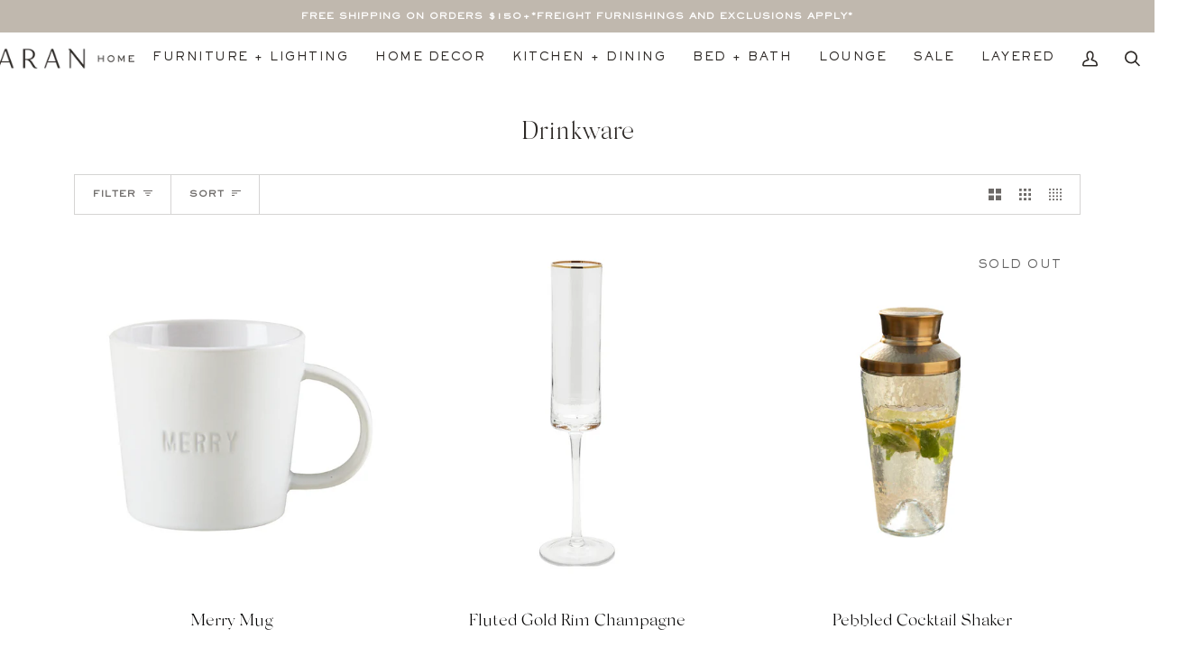

--- FILE ---
content_type: text/html; charset=utf-8
request_url: https://shopbaranhome.com/collections/drinkware
body_size: 35836
content:
<!doctype html>
<html class="no-js" lang="en"><head>
  <meta charset="utf-8">
  <meta http-equiv="X-UA-Compatible" content="IE=edge,chrome=1">
  <meta name="viewport" content="width=device-width,initial-scale=1">
  <meta name="theme-color" content="#b0956e"><link rel="canonical" href="https://shopbaranhome.com/collections/drinkware"><!-- ======================= Pipeline Theme V6.1.3 ========================= -->

  <link rel="preconnect" href="https://cdn.shopify.com" crossorigin>
  <link rel="preconnect" href="https://fonts.shopify.com" crossorigin>
  <link rel="preconnect" href="https://monorail-edge.shopifysvc.com" crossorigin>


  <link rel="preload" href="//shopbaranhome.com/cdn/shop/t/3/assets/lazysizes.js?v=111431644619468174291640636754" as="script">
  <link rel="preload" href="//shopbaranhome.com/cdn/shop/t/3/assets/vendor.js?v=159073106423563084681640636761" as="script">
  <link rel="preload" href="//shopbaranhome.com/cdn/shop/t/3/assets/theme.js?v=136040619869227593341644620302" as="script">
  <link rel="preload" href="//shopbaranhome.com/cdn/shop/t/3/assets/theme.css?v=109776569938251346501646417704" as="style">

  
<link rel="shortcut icon" href="//shopbaranhome.com/cdn/shop/files/BH_Mark_Black_32x32.png?v=1640656665" type="image/png"><!-- Title and description ================================================ -->
  
  <title>
    

    Drinkware
&ndash; BARAN HOME

  </title><!-- /snippets/social-meta-tags.liquid --><meta property="og:site_name" content="BARAN HOME">
<meta property="og:url" content="https://shopbaranhome.com/collections/drinkware">
<meta property="og:title" content="Drinkware">
<meta property="og:type" content="website">
<meta property="og:description" content="The foundation for elevated, modern and approachable living.  Explore the Baran Home experience in our flagship shop. Not local? No problem, we ship nationwide. Visit our online home at www.shopbaranhome.com
">


<meta name="twitter:site" content="@">
<meta name="twitter:card" content="summary_large_image">
<meta name="twitter:title" content="Drinkware">
<meta name="twitter:description" content="The foundation for elevated, modern and approachable living.  Explore the Baran Home experience in our flagship shop. Not local? No problem, we ship nationwide. Visit our online home at www.shopbaranhome.com
">
<!-- CSS ================================================================== -->
  
  <link href="//shopbaranhome.com/cdn/shop/t/3/assets/font-settings.css?v=8716130614762624431762356564" rel="stylesheet" type="text/css" media="all" />

  
<style data-shopify>

:root {
/* ================ Product video ================ */

---color_video_bg: #f2f2f2;


/* ================ Color Variables ================ */

/* === Backgrounds ===*/
---color-bg: #ffffff;
---color-bg-accent: #e6e4e1;

/* === Text colors ===*/
---color-text-dark: #040303;
---color-text: #2d2926;
---color-text-light: #6c6967;

/* === Bright color ===*/
---color-primary: #b0956e;
---color-primary-hover: #98713a;
---color-primary-fade: rgba(176, 149, 110, 0.05);
---color-primary-fade-hover: rgba(176, 149, 110, 0.1);---color-primary-opposite: #ffffff;

/* === Secondary/link Color ===*/
---color-secondary: #b0956e;
---color-secondary-hover: #98713a;
---color-secondary-fade: rgba(176, 149, 110, 0.05);
---color-secondary-fade-hover: rgba(176, 149, 110, 0.1);---color-secondary-opposite: #000000;

/* === Shades of grey ===*/
---color-a5:  rgba(45, 41, 38, 0.05);
---color-a10: rgba(45, 41, 38, 0.1);
---color-a20: rgba(45, 41, 38, 0.2);
---color-a35: rgba(45, 41, 38, 0.35);
---color-a50: rgba(45, 41, 38, 0.5);
---color-a80: rgba(45, 41, 38, 0.8);
---color-a90: rgba(45, 41, 38, 0.9);
---color-a95: rgba(45, 41, 38, 0.95);


/* ================ Inverted Color Variables ================ */

---inverse-bg: #333333;
---inverse-bg-accent: #191008;

/* === Text colors ===*/
---inverse-text-dark: #ffffff;
---inverse-text: #ffffff;
---inverse-text-light: #c2c2c2;

/* === Bright color ===*/
---inverse-primary: #c0b8ae;
---inverse-primary-hover: #af9472;
---inverse-primary-fade: rgba(192, 184, 174, 0.05);
---inverse-primary-fade-hover: rgba(192, 184, 174, 0.1);---inverse-primary-opposite: #000000;


/* === Second Color ===*/
---inverse-secondary: #b0956e;
---inverse-secondary-hover: #98713a;
---inverse-secondary-fade: rgba(176, 149, 110, 0.05);
---inverse-secondary-fade-hover: rgba(176, 149, 110, 0.1);---inverse-secondary-opposite: #000000;


/* === Shades of grey ===*/
---inverse-a5:  rgba(255, 255, 255, 0.05);
---inverse-a10: rgba(255, 255, 255, 0.1);
---inverse-a20: rgba(255, 255, 255, 0.2);
---inverse-a35: rgba(255, 255, 255, 0.3);
---inverse-a80: rgba(255, 255, 255, 0.8);
---inverse-a90: rgba(255, 255, 255, 0.9);
---inverse-a95: rgba(255, 255, 255, 0.95);


/* === Account Bar ===*/
---color-announcement-bg: #c0b8ae;
---color-announcement-text: #ffffff;

/* === Nav and dropdown link background ===*/
---color-nav: #ffffff;
---color-nav-text: #2d2926;
---color-nav-border: #ffffff;
---color-nav-a10: rgba(45, 41, 38, 0.1);
---color-nav-a50: rgba(45, 41, 38, 0.5);

/* === Site Footer ===*/
---color-footer-bg: #2d2926;
---color-footer-text: #ffffff;
---color-footer-a5: rgba(255, 255, 255, 0.05);
---color-footer-a15: rgba(255, 255, 255, 0.15);
---color-footer-a90: rgba(255, 255, 255, 0.9);

/* === Products ===*/
---product-grid-aspect-ratio: 110.0%;

/* === Product badges ===*/
---color-badge: #ffffff;
---color-badge-text: #656565;

/* === disabled form colors ===*/
---color-disabled-bg: #eaeae9;
---color-disabled-text: #b6b4b3;

---inverse-disabled-bg: #474747;
---inverse-disabled-text: #7a7a7a;

/* === Button Radius === */
---button-radius: 0px;


/* ================ Typography ================ */

---font-stack-body: "New York", Iowan Old Style, Apple Garamond, Baskerville, Times New Roman, Droid Serif, Times, Source Serif Pro, serif, Apple Color Emoji, Segoe UI Emoji, Segoe UI Symbol;
---font-style-body: normal;
---font-weight-body: 400;
---font-weight-body-bold: 700;
---font-adjust-body: 0.95;

---font-stack-heading: "Playfair Display", serif;
---font-style-heading: normal;
---font-weight-heading: 400;
---font-weight-heading-bold: 500;
---font-adjust-heading: 0.9;

  ---font-heading-space: initial;
  ---font-heading-caps: initial;


---font-stack-accent: Figtree, serif;
---font-style-accent: normal;
---font-weight-accent: 500;
---font-weight-accent-bold: 600;
---font-adjust-accent: 1.0;

---ico-select: url('//shopbaranhome.com/cdn/shop/t/3/assets/ico-select.svg?v=115501567957106002891642627972');

---url-zoom: url('//shopbaranhome.com/cdn/shop/t/3/assets/cursor-zoom.svg?v=98430968127432785531642469923');
---url-zoom-2x: url('//shopbaranhome.com/cdn/shop/t/3/assets/cursor-zoom-2x.svg?v=78844358982697608061642469923');



}

</style>

  <link href="//shopbaranhome.com/cdn/shop/t/3/assets/theme.css?v=109776569938251346501646417704" rel="stylesheet" type="text/css" media="all" />

  <script>
    document.documentElement.className = document.documentElement.className.replace('no-js', 'js');
    let root = '/';
    if (root[root.length - 1] !== '/') {
      root = `${root}/`;
    }
    var theme = {
      routes: {
        root_url: root,
        cart: '/cart',
        cart_add_url: '/cart/add',
        product_recommendations_url: '/recommendations/products'
      },
      assets: {
        photoswipe: '//shopbaranhome.com/cdn/shop/t/3/assets/photoswipe.js?v=92904272307011895101640636756',
        smoothscroll: '//shopbaranhome.com/cdn/shop/t/3/assets/smoothscroll.js?v=37906625415260927261640636756',
        swatches: '//shopbaranhome.com/cdn/shop/t/3/assets/swatches.json?v=93619043093241983191640636758',
        noImage: '//shopbaranhome.com/cdn/shopifycloud/storefront/assets/no-image-2048-a2addb12.gif',
        base: '//shopbaranhome.com/cdn/shop/t/3/assets/'
      },
      strings: {
        swatchesKey: "Color, Colour",     
        addToCart: "Add to Cart",
        estimateShipping: "Estimate shipping",
        noShippingAvailable: "We do not ship to this destination.",
        free: "Free",
        from: "From",
        preOrder: "Pre-order",
        soldOut: "Sold Out",
        sale: "Sale",
        subscription: "Subscription",
        unavailable: "Unavailable",
        unitPrice: "Unit price",
        unitPriceSeparator: "per",        
        stockout: "All available stock is in cart",
        products: "Products",
        pages: "Pages",
        collections: "Collections",
        resultsFor: "Results for",
        noResultsFor: "No results for",
        articles: "Articles"
      },
      settings: {
        badge_sale_type: "dollar",
        search_products: true,
        search_collections: true,
        search_pages: true,
        search_articles: true,
        animate_hover: true,
        animate_scroll: true
      },
      info: {
        name: 'pipeline'
      },
      moneyFormat: "${{amount}}",
      version: '6.1.3'
    }
    let windowInnerHeight = window.innerHeight;
    document.documentElement.style.setProperty('--full-screen', `${windowInnerHeight}px`);
    document.documentElement.style.setProperty('--three-quarters', `${windowInnerHeight * 0.75}px`);
    document.documentElement.style.setProperty('--two-thirds', `${windowInnerHeight * 0.66}px`);
    document.documentElement.style.setProperty('--one-half', `${windowInnerHeight * 0.5}px`);
    document.documentElement.style.setProperty('--one-third', `${windowInnerHeight * 0.33}px`);
    document.documentElement.style.setProperty('--one-fifth', `${windowInnerHeight * 0.2}px`);

    window.lazySizesConfig = window.lazySizesConfig || {};
    window.lazySizesConfig.loadHidden = false;
  </script><!-- Theme Javascript ============================================================== -->
  <script src="//shopbaranhome.com/cdn/shop/t/3/assets/lazysizes.js?v=111431644619468174291640636754" async="async"></script>
  <script src="//shopbaranhome.com/cdn/shop/t/3/assets/vendor.js?v=159073106423563084681640636761" defer="defer"></script>
  <script src="//shopbaranhome.com/cdn/shop/t/3/assets/theme.js?v=136040619869227593341644620302" defer="defer"></script>

  <script>
    (function () {
      function onPageShowEvents() {
        if ('requestIdleCallback' in window) {
          requestIdleCallback(initCartEvent)
        } else {
          initCartEvent()
        }
        function initCartEvent(){
          document.documentElement.dispatchEvent(new CustomEvent('theme:cart:init', {
            bubbles: true
          }));
        }
      };
      window.onpageshow = onPageShowEvents;
    })();
  </script>

  <script type="text/javascript">
    if (window.MSInputMethodContext && document.documentMode) {
      var scripts = document.getElementsByTagName('script')[0];
      var polyfill = document.createElement("script");
      polyfill.defer = true;
      polyfill.src = "//shopbaranhome.com/cdn/shop/t/3/assets/ie11.js?v=144489047535103983231640636754";

      scripts.parentNode.insertBefore(polyfill, scripts);
    }
  </script>

  <!-- Shopify app scripts =========================================================== -->
  <script>window.performance && window.performance.mark && window.performance.mark('shopify.content_for_header.start');</script><meta name="google-site-verification" content="iF2vS9n9OrH5V79O5S7-Xe7RrabNNH-nWHGVUvfG43U">
<meta name="google-site-verification" content="WVKtmn7yZ_l9FoDFYYe3tvY5J3XZGfzq1gKdtei2EAI">
<meta id="shopify-digital-wallet" name="shopify-digital-wallet" content="/9090170939/digital_wallets/dialog">
<meta name="shopify-checkout-api-token" content="631c6bfdc9f9954f640b763b242d7c4f">
<meta id="in-context-paypal-metadata" data-shop-id="9090170939" data-venmo-supported="false" data-environment="production" data-locale="en_US" data-paypal-v4="true" data-currency="USD">
<link rel="alternate" type="application/atom+xml" title="Feed" href="/collections/drinkware.atom" />
<link rel="alternate" type="application/json+oembed" href="https://shopbaranhome.com/collections/drinkware.oembed">
<script async="async" src="/checkouts/internal/preloads.js?locale=en-US"></script>
<link rel="preconnect" href="https://shop.app" crossorigin="anonymous">
<script async="async" src="https://shop.app/checkouts/internal/preloads.js?locale=en-US&shop_id=9090170939" crossorigin="anonymous"></script>
<script id="apple-pay-shop-capabilities" type="application/json">{"shopId":9090170939,"countryCode":"US","currencyCode":"USD","merchantCapabilities":["supports3DS"],"merchantId":"gid:\/\/shopify\/Shop\/9090170939","merchantName":"BARAN HOME","requiredBillingContactFields":["postalAddress","email","phone"],"requiredShippingContactFields":["postalAddress","email","phone"],"shippingType":"shipping","supportedNetworks":["visa","masterCard","amex","discover","elo","jcb"],"total":{"type":"pending","label":"BARAN HOME","amount":"1.00"},"shopifyPaymentsEnabled":true,"supportsSubscriptions":true}</script>
<script id="shopify-features" type="application/json">{"accessToken":"631c6bfdc9f9954f640b763b242d7c4f","betas":["rich-media-storefront-analytics"],"domain":"shopbaranhome.com","predictiveSearch":true,"shopId":9090170939,"locale":"en"}</script>
<script>var Shopify = Shopify || {};
Shopify.shop = "abode-living.myshopify.com";
Shopify.locale = "en";
Shopify.currency = {"active":"USD","rate":"1.0"};
Shopify.country = "US";
Shopify.theme = {"name":"Pipeline","id":120621236259,"schema_name":"Pipeline","schema_version":"6.1.3","theme_store_id":739,"role":"main"};
Shopify.theme.handle = "null";
Shopify.theme.style = {"id":null,"handle":null};
Shopify.cdnHost = "shopbaranhome.com/cdn";
Shopify.routes = Shopify.routes || {};
Shopify.routes.root = "/";</script>
<script type="module">!function(o){(o.Shopify=o.Shopify||{}).modules=!0}(window);</script>
<script>!function(o){function n(){var o=[];function n(){o.push(Array.prototype.slice.apply(arguments))}return n.q=o,n}var t=o.Shopify=o.Shopify||{};t.loadFeatures=n(),t.autoloadFeatures=n()}(window);</script>
<script>
  window.ShopifyPay = window.ShopifyPay || {};
  window.ShopifyPay.apiHost = "shop.app\/pay";
  window.ShopifyPay.redirectState = null;
</script>
<script id="shop-js-analytics" type="application/json">{"pageType":"collection"}</script>
<script defer="defer" async type="module" src="//shopbaranhome.com/cdn/shopifycloud/shop-js/modules/v2/client.init-shop-cart-sync_D0dqhulL.en.esm.js"></script>
<script defer="defer" async type="module" src="//shopbaranhome.com/cdn/shopifycloud/shop-js/modules/v2/chunk.common_CpVO7qML.esm.js"></script>
<script type="module">
  await import("//shopbaranhome.com/cdn/shopifycloud/shop-js/modules/v2/client.init-shop-cart-sync_D0dqhulL.en.esm.js");
await import("//shopbaranhome.com/cdn/shopifycloud/shop-js/modules/v2/chunk.common_CpVO7qML.esm.js");

  window.Shopify.SignInWithShop?.initShopCartSync?.({"fedCMEnabled":true,"windoidEnabled":true});

</script>
<script>
  window.Shopify = window.Shopify || {};
  if (!window.Shopify.featureAssets) window.Shopify.featureAssets = {};
  window.Shopify.featureAssets['shop-js'] = {"shop-cart-sync":["modules/v2/client.shop-cart-sync_D9bwt38V.en.esm.js","modules/v2/chunk.common_CpVO7qML.esm.js"],"init-fed-cm":["modules/v2/client.init-fed-cm_BJ8NPuHe.en.esm.js","modules/v2/chunk.common_CpVO7qML.esm.js"],"init-shop-email-lookup-coordinator":["modules/v2/client.init-shop-email-lookup-coordinator_pVrP2-kG.en.esm.js","modules/v2/chunk.common_CpVO7qML.esm.js"],"shop-cash-offers":["modules/v2/client.shop-cash-offers_CNh7FWN-.en.esm.js","modules/v2/chunk.common_CpVO7qML.esm.js","modules/v2/chunk.modal_DKF6x0Jh.esm.js"],"init-shop-cart-sync":["modules/v2/client.init-shop-cart-sync_D0dqhulL.en.esm.js","modules/v2/chunk.common_CpVO7qML.esm.js"],"init-windoid":["modules/v2/client.init-windoid_DaoAelzT.en.esm.js","modules/v2/chunk.common_CpVO7qML.esm.js"],"shop-toast-manager":["modules/v2/client.shop-toast-manager_1DND8Tac.en.esm.js","modules/v2/chunk.common_CpVO7qML.esm.js"],"pay-button":["modules/v2/client.pay-button_CFeQi1r6.en.esm.js","modules/v2/chunk.common_CpVO7qML.esm.js"],"shop-button":["modules/v2/client.shop-button_Ca94MDdQ.en.esm.js","modules/v2/chunk.common_CpVO7qML.esm.js"],"shop-login-button":["modules/v2/client.shop-login-button_DPYNfp1Z.en.esm.js","modules/v2/chunk.common_CpVO7qML.esm.js","modules/v2/chunk.modal_DKF6x0Jh.esm.js"],"avatar":["modules/v2/client.avatar_BTnouDA3.en.esm.js"],"shop-follow-button":["modules/v2/client.shop-follow-button_BMKh4nJE.en.esm.js","modules/v2/chunk.common_CpVO7qML.esm.js","modules/v2/chunk.modal_DKF6x0Jh.esm.js"],"init-customer-accounts-sign-up":["modules/v2/client.init-customer-accounts-sign-up_CJXi5kRN.en.esm.js","modules/v2/client.shop-login-button_DPYNfp1Z.en.esm.js","modules/v2/chunk.common_CpVO7qML.esm.js","modules/v2/chunk.modal_DKF6x0Jh.esm.js"],"init-shop-for-new-customer-accounts":["modules/v2/client.init-shop-for-new-customer-accounts_BoBxkgWu.en.esm.js","modules/v2/client.shop-login-button_DPYNfp1Z.en.esm.js","modules/v2/chunk.common_CpVO7qML.esm.js","modules/v2/chunk.modal_DKF6x0Jh.esm.js"],"init-customer-accounts":["modules/v2/client.init-customer-accounts_DCuDTzpR.en.esm.js","modules/v2/client.shop-login-button_DPYNfp1Z.en.esm.js","modules/v2/chunk.common_CpVO7qML.esm.js","modules/v2/chunk.modal_DKF6x0Jh.esm.js"],"checkout-modal":["modules/v2/client.checkout-modal_U_3e4VxF.en.esm.js","modules/v2/chunk.common_CpVO7qML.esm.js","modules/v2/chunk.modal_DKF6x0Jh.esm.js"],"lead-capture":["modules/v2/client.lead-capture_DEgn0Z8u.en.esm.js","modules/v2/chunk.common_CpVO7qML.esm.js","modules/v2/chunk.modal_DKF6x0Jh.esm.js"],"shop-login":["modules/v2/client.shop-login_CoM5QKZ_.en.esm.js","modules/v2/chunk.common_CpVO7qML.esm.js","modules/v2/chunk.modal_DKF6x0Jh.esm.js"],"payment-terms":["modules/v2/client.payment-terms_BmrqWn8r.en.esm.js","modules/v2/chunk.common_CpVO7qML.esm.js","modules/v2/chunk.modal_DKF6x0Jh.esm.js"]};
</script>
<script>(function() {
  var isLoaded = false;
  function asyncLoad() {
    if (isLoaded) return;
    isLoaded = true;
    var urls = ["https:\/\/cdn.recovermycart.com\/scripts\/keepcart\/CartJS.min.js?shop=abode-living.myshopify.com\u0026shop=abode-living.myshopify.com","https:\/\/chimpstatic.com\/mcjs-connected\/js\/users\/2aa567345457b7c79c630d206\/62c55163966f994163e707dfa.js?shop=abode-living.myshopify.com","https:\/\/cdn.hextom.com\/js\/quickannouncementbar.js?shop=abode-living.myshopify.com"];
    for (var i = 0; i < urls.length; i++) {
      var s = document.createElement('script');
      s.type = 'text/javascript';
      s.async = true;
      s.src = urls[i];
      var x = document.getElementsByTagName('script')[0];
      x.parentNode.insertBefore(s, x);
    }
  };
  if(window.attachEvent) {
    window.attachEvent('onload', asyncLoad);
  } else {
    window.addEventListener('load', asyncLoad, false);
  }
})();</script>
<script id="__st">var __st={"a":9090170939,"offset":-18000,"reqid":"27c7d2c3-fa1b-49bb-ae32-35490d6686a7-1763872151","pageurl":"shopbaranhome.com\/collections\/drinkware","u":"0ad090b9fb65","p":"collection","rtyp":"collection","rid":262844547107};</script>
<script>window.ShopifyPaypalV4VisibilityTracking = true;</script>
<script id="captcha-bootstrap">!function(){'use strict';const t='contact',e='account',n='new_comment',o=[[t,t],['blogs',n],['comments',n],[t,'customer']],c=[[e,'customer_login'],[e,'guest_login'],[e,'recover_customer_password'],[e,'create_customer']],r=t=>t.map((([t,e])=>`form[action*='/${t}']:not([data-nocaptcha='true']) input[name='form_type'][value='${e}']`)).join(','),a=t=>()=>t?[...document.querySelectorAll(t)].map((t=>t.form)):[];function s(){const t=[...o],e=r(t);return a(e)}const i='password',u='form_key',d=['recaptcha-v3-token','g-recaptcha-response','h-captcha-response',i],f=()=>{try{return window.sessionStorage}catch{return}},m='__shopify_v',_=t=>t.elements[u];function p(t,e,n=!1){try{const o=window.sessionStorage,c=JSON.parse(o.getItem(e)),{data:r}=function(t){const{data:e,action:n}=t;return t[m]||n?{data:e,action:n}:{data:t,action:n}}(c);for(const[e,n]of Object.entries(r))t.elements[e]&&(t.elements[e].value=n);n&&o.removeItem(e)}catch(o){console.error('form repopulation failed',{error:o})}}const l='form_type',E='cptcha';function T(t){t.dataset[E]=!0}const w=window,h=w.document,L='Shopify',v='ce_forms',y='captcha';let A=!1;((t,e)=>{const n=(g='f06e6c50-85a8-45c8-87d0-21a2b65856fe',I='https://cdn.shopify.com/shopifycloud/storefront-forms-hcaptcha/ce_storefront_forms_captcha_hcaptcha.v1.5.2.iife.js',D={infoText:'Protected by hCaptcha',privacyText:'Privacy',termsText:'Terms'},(t,e,n)=>{const o=w[L][v],c=o.bindForm;if(c)return c(t,g,e,D).then(n);var r;o.q.push([[t,g,e,D],n]),r=I,A||(h.body.append(Object.assign(h.createElement('script'),{id:'captcha-provider',async:!0,src:r})),A=!0)});var g,I,D;w[L]=w[L]||{},w[L][v]=w[L][v]||{},w[L][v].q=[],w[L][y]=w[L][y]||{},w[L][y].protect=function(t,e){n(t,void 0,e),T(t)},Object.freeze(w[L][y]),function(t,e,n,w,h,L){const[v,y,A,g]=function(t,e,n){const i=e?o:[],u=t?c:[],d=[...i,...u],f=r(d),m=r(i),_=r(d.filter((([t,e])=>n.includes(e))));return[a(f),a(m),a(_),s()]}(w,h,L),I=t=>{const e=t.target;return e instanceof HTMLFormElement?e:e&&e.form},D=t=>v().includes(t);t.addEventListener('submit',(t=>{const e=I(t);if(!e)return;const n=D(e)&&!e.dataset.hcaptchaBound&&!e.dataset.recaptchaBound,o=_(e),c=g().includes(e)&&(!o||!o.value);(n||c)&&t.preventDefault(),c&&!n&&(function(t){try{if(!f())return;!function(t){const e=f();if(!e)return;const n=_(t);if(!n)return;const o=n.value;o&&e.removeItem(o)}(t);const e=Array.from(Array(32),(()=>Math.random().toString(36)[2])).join('');!function(t,e){_(t)||t.append(Object.assign(document.createElement('input'),{type:'hidden',name:u})),t.elements[u].value=e}(t,e),function(t,e){const n=f();if(!n)return;const o=[...t.querySelectorAll(`input[type='${i}']`)].map((({name:t})=>t)),c=[...d,...o],r={};for(const[a,s]of new FormData(t).entries())c.includes(a)||(r[a]=s);n.setItem(e,JSON.stringify({[m]:1,action:t.action,data:r}))}(t,e)}catch(e){console.error('failed to persist form',e)}}(e),e.submit())}));const S=(t,e)=>{t&&!t.dataset[E]&&(n(t,e.some((e=>e===t))),T(t))};for(const o of['focusin','change'])t.addEventListener(o,(t=>{const e=I(t);D(e)&&S(e,y())}));const B=e.get('form_key'),M=e.get(l),P=B&&M;t.addEventListener('DOMContentLoaded',(()=>{const t=y();if(P)for(const e of t)e.elements[l].value===M&&p(e,B);[...new Set([...A(),...v().filter((t=>'true'===t.dataset.shopifyCaptcha))])].forEach((e=>S(e,t)))}))}(h,new URLSearchParams(w.location.search),n,t,e,['guest_login'])})(!0,!0)}();</script>
<script integrity="sha256-52AcMU7V7pcBOXWImdc/TAGTFKeNjmkeM1Pvks/DTgc=" data-source-attribution="shopify.loadfeatures" defer="defer" src="//shopbaranhome.com/cdn/shopifycloud/storefront/assets/storefront/load_feature-81c60534.js" crossorigin="anonymous"></script>
<script crossorigin="anonymous" defer="defer" src="//shopbaranhome.com/cdn/shopifycloud/storefront/assets/shopify_pay/storefront-65b4c6d7.js?v=20250812"></script>
<script data-source-attribution="shopify.dynamic_checkout.dynamic.init">var Shopify=Shopify||{};Shopify.PaymentButton=Shopify.PaymentButton||{isStorefrontPortableWallets:!0,init:function(){window.Shopify.PaymentButton.init=function(){};var t=document.createElement("script");t.src="https://shopbaranhome.com/cdn/shopifycloud/portable-wallets/latest/portable-wallets.en.js",t.type="module",document.head.appendChild(t)}};
</script>
<script data-source-attribution="shopify.dynamic_checkout.buyer_consent">
  function portableWalletsHideBuyerConsent(e){var t=document.getElementById("shopify-buyer-consent"),n=document.getElementById("shopify-subscription-policy-button");t&&n&&(t.classList.add("hidden"),t.setAttribute("aria-hidden","true"),n.removeEventListener("click",e))}function portableWalletsShowBuyerConsent(e){var t=document.getElementById("shopify-buyer-consent"),n=document.getElementById("shopify-subscription-policy-button");t&&n&&(t.classList.remove("hidden"),t.removeAttribute("aria-hidden"),n.addEventListener("click",e))}window.Shopify?.PaymentButton&&(window.Shopify.PaymentButton.hideBuyerConsent=portableWalletsHideBuyerConsent,window.Shopify.PaymentButton.showBuyerConsent=portableWalletsShowBuyerConsent);
</script>
<script data-source-attribution="shopify.dynamic_checkout.cart.bootstrap">document.addEventListener("DOMContentLoaded",(function(){function t(){return document.querySelector("shopify-accelerated-checkout-cart, shopify-accelerated-checkout")}if(t())Shopify.PaymentButton.init();else{new MutationObserver((function(e,n){t()&&(Shopify.PaymentButton.init(),n.disconnect())})).observe(document.body,{childList:!0,subtree:!0})}}));
</script>
<link id="shopify-accelerated-checkout-styles" rel="stylesheet" media="screen" href="https://shopbaranhome.com/cdn/shopifycloud/portable-wallets/latest/accelerated-checkout-backwards-compat.css" crossorigin="anonymous">
<style id="shopify-accelerated-checkout-cart">
        #shopify-buyer-consent {
  margin-top: 1em;
  display: inline-block;
  width: 100%;
}

#shopify-buyer-consent.hidden {
  display: none;
}

#shopify-subscription-policy-button {
  background: none;
  border: none;
  padding: 0;
  text-decoration: underline;
  font-size: inherit;
  cursor: pointer;
}

#shopify-subscription-policy-button::before {
  box-shadow: none;
}

      </style>

<script>window.performance && window.performance.mark && window.performance.mark('shopify.content_for_header.end');</script>
<meta property="og:image" content="https://cdn.shopify.com/s/files/1/0090/9017/0939/files/Untitled_design.png?v=1675098144" />
<meta property="og:image:secure_url" content="https://cdn.shopify.com/s/files/1/0090/9017/0939/files/Untitled_design.png?v=1675098144" />
<meta property="og:image:width" content="500" />
<meta property="og:image:height" content="500" />
<link href="https://monorail-edge.shopifysvc.com" rel="dns-prefetch">
<script>(function(){if ("sendBeacon" in navigator && "performance" in window) {try {var session_token_from_headers = performance.getEntriesByType('navigation')[0].serverTiming.find(x => x.name == '_s').description;} catch {var session_token_from_headers = undefined;}var session_cookie_matches = document.cookie.match(/_shopify_s=([^;]*)/);var session_token_from_cookie = session_cookie_matches && session_cookie_matches.length === 2 ? session_cookie_matches[1] : "";var session_token = session_token_from_headers || session_token_from_cookie || "";function handle_abandonment_event(e) {var entries = performance.getEntries().filter(function(entry) {return /monorail-edge.shopifysvc.com/.test(entry.name);});if (!window.abandonment_tracked && entries.length === 0) {window.abandonment_tracked = true;var currentMs = Date.now();var navigation_start = performance.timing.navigationStart;var payload = {shop_id: 9090170939,url: window.location.href,navigation_start,duration: currentMs - navigation_start,session_token,page_type: "collection"};window.navigator.sendBeacon("https://monorail-edge.shopifysvc.com/v1/produce", JSON.stringify({schema_id: "online_store_buyer_site_abandonment/1.1",payload: payload,metadata: {event_created_at_ms: currentMs,event_sent_at_ms: currentMs}}));}}window.addEventListener('pagehide', handle_abandonment_event);}}());</script>
<script id="web-pixels-manager-setup">(function e(e,d,r,n,o){if(void 0===o&&(o={}),!Boolean(null===(a=null===(i=window.Shopify)||void 0===i?void 0:i.analytics)||void 0===a?void 0:a.replayQueue)){var i,a;window.Shopify=window.Shopify||{};var t=window.Shopify;t.analytics=t.analytics||{};var s=t.analytics;s.replayQueue=[],s.publish=function(e,d,r){return s.replayQueue.push([e,d,r]),!0};try{self.performance.mark("wpm:start")}catch(e){}var l=function(){var e={modern:/Edge?\/(1{2}[4-9]|1[2-9]\d|[2-9]\d{2}|\d{4,})\.\d+(\.\d+|)|Firefox\/(1{2}[4-9]|1[2-9]\d|[2-9]\d{2}|\d{4,})\.\d+(\.\d+|)|Chrom(ium|e)\/(9{2}|\d{3,})\.\d+(\.\d+|)|(Maci|X1{2}).+ Version\/(15\.\d+|(1[6-9]|[2-9]\d|\d{3,})\.\d+)([,.]\d+|)( \(\w+\)|)( Mobile\/\w+|) Safari\/|Chrome.+OPR\/(9{2}|\d{3,})\.\d+\.\d+|(CPU[ +]OS|iPhone[ +]OS|CPU[ +]iPhone|CPU IPhone OS|CPU iPad OS)[ +]+(15[._]\d+|(1[6-9]|[2-9]\d|\d{3,})[._]\d+)([._]\d+|)|Android:?[ /-](13[3-9]|1[4-9]\d|[2-9]\d{2}|\d{4,})(\.\d+|)(\.\d+|)|Android.+Firefox\/(13[5-9]|1[4-9]\d|[2-9]\d{2}|\d{4,})\.\d+(\.\d+|)|Android.+Chrom(ium|e)\/(13[3-9]|1[4-9]\d|[2-9]\d{2}|\d{4,})\.\d+(\.\d+|)|SamsungBrowser\/([2-9]\d|\d{3,})\.\d+/,legacy:/Edge?\/(1[6-9]|[2-9]\d|\d{3,})\.\d+(\.\d+|)|Firefox\/(5[4-9]|[6-9]\d|\d{3,})\.\d+(\.\d+|)|Chrom(ium|e)\/(5[1-9]|[6-9]\d|\d{3,})\.\d+(\.\d+|)([\d.]+$|.*Safari\/(?![\d.]+ Edge\/[\d.]+$))|(Maci|X1{2}).+ Version\/(10\.\d+|(1[1-9]|[2-9]\d|\d{3,})\.\d+)([,.]\d+|)( \(\w+\)|)( Mobile\/\w+|) Safari\/|Chrome.+OPR\/(3[89]|[4-9]\d|\d{3,})\.\d+\.\d+|(CPU[ +]OS|iPhone[ +]OS|CPU[ +]iPhone|CPU IPhone OS|CPU iPad OS)[ +]+(10[._]\d+|(1[1-9]|[2-9]\d|\d{3,})[._]\d+)([._]\d+|)|Android:?[ /-](13[3-9]|1[4-9]\d|[2-9]\d{2}|\d{4,})(\.\d+|)(\.\d+|)|Mobile Safari.+OPR\/([89]\d|\d{3,})\.\d+\.\d+|Android.+Firefox\/(13[5-9]|1[4-9]\d|[2-9]\d{2}|\d{4,})\.\d+(\.\d+|)|Android.+Chrom(ium|e)\/(13[3-9]|1[4-9]\d|[2-9]\d{2}|\d{4,})\.\d+(\.\d+|)|Android.+(UC? ?Browser|UCWEB|U3)[ /]?(15\.([5-9]|\d{2,})|(1[6-9]|[2-9]\d|\d{3,})\.\d+)\.\d+|SamsungBrowser\/(5\.\d+|([6-9]|\d{2,})\.\d+)|Android.+MQ{2}Browser\/(14(\.(9|\d{2,})|)|(1[5-9]|[2-9]\d|\d{3,})(\.\d+|))(\.\d+|)|K[Aa][Ii]OS\/(3\.\d+|([4-9]|\d{2,})\.\d+)(\.\d+|)/},d=e.modern,r=e.legacy,n=navigator.userAgent;return n.match(d)?"modern":n.match(r)?"legacy":"unknown"}(),u="modern"===l?"modern":"legacy",c=(null!=n?n:{modern:"",legacy:""})[u],f=function(e){return[e.baseUrl,"/wpm","/b",e.hashVersion,"modern"===e.buildTarget?"m":"l",".js"].join("")}({baseUrl:d,hashVersion:r,buildTarget:u}),m=function(e){var d=e.version,r=e.bundleTarget,n=e.surface,o=e.pageUrl,i=e.monorailEndpoint;return{emit:function(e){var a=e.status,t=e.errorMsg,s=(new Date).getTime(),l=JSON.stringify({metadata:{event_sent_at_ms:s},events:[{schema_id:"web_pixels_manager_load/3.1",payload:{version:d,bundle_target:r,page_url:o,status:a,surface:n,error_msg:t},metadata:{event_created_at_ms:s}}]});if(!i)return console&&console.warn&&console.warn("[Web Pixels Manager] No Monorail endpoint provided, skipping logging."),!1;try{return self.navigator.sendBeacon.bind(self.navigator)(i,l)}catch(e){}var u=new XMLHttpRequest;try{return u.open("POST",i,!0),u.setRequestHeader("Content-Type","text/plain"),u.send(l),!0}catch(e){return console&&console.warn&&console.warn("[Web Pixels Manager] Got an unhandled error while logging to Monorail."),!1}}}}({version:r,bundleTarget:l,surface:e.surface,pageUrl:self.location.href,monorailEndpoint:e.monorailEndpoint});try{o.browserTarget=l,function(e){var d=e.src,r=e.async,n=void 0===r||r,o=e.onload,i=e.onerror,a=e.sri,t=e.scriptDataAttributes,s=void 0===t?{}:t,l=document.createElement("script"),u=document.querySelector("head"),c=document.querySelector("body");if(l.async=n,l.src=d,a&&(l.integrity=a,l.crossOrigin="anonymous"),s)for(var f in s)if(Object.prototype.hasOwnProperty.call(s,f))try{l.dataset[f]=s[f]}catch(e){}if(o&&l.addEventListener("load",o),i&&l.addEventListener("error",i),u)u.appendChild(l);else{if(!c)throw new Error("Did not find a head or body element to append the script");c.appendChild(l)}}({src:f,async:!0,onload:function(){if(!function(){var e,d;return Boolean(null===(d=null===(e=window.Shopify)||void 0===e?void 0:e.analytics)||void 0===d?void 0:d.initialized)}()){var d=window.webPixelsManager.init(e)||void 0;if(d){var r=window.Shopify.analytics;r.replayQueue.forEach((function(e){var r=e[0],n=e[1],o=e[2];d.publishCustomEvent(r,n,o)})),r.replayQueue=[],r.publish=d.publishCustomEvent,r.visitor=d.visitor,r.initialized=!0}}},onerror:function(){return m.emit({status:"failed",errorMsg:"".concat(f," has failed to load")})},sri:function(e){var d=/^sha384-[A-Za-z0-9+/=]+$/;return"string"==typeof e&&d.test(e)}(c)?c:"",scriptDataAttributes:o}),m.emit({status:"loading"})}catch(e){m.emit({status:"failed",errorMsg:(null==e?void 0:e.message)||"Unknown error"})}}})({shopId: 9090170939,storefrontBaseUrl: "https://shopbaranhome.com",extensionsBaseUrl: "https://extensions.shopifycdn.com/cdn/shopifycloud/web-pixels-manager",monorailEndpoint: "https://monorail-edge.shopifysvc.com/unstable/produce_batch",surface: "storefront-renderer",enabledBetaFlags: ["2dca8a86"],webPixelsConfigList: [{"id":"477593635","configuration":"{\"pixelCode\":\"D1M1TPJC77U4RDUTC8KG\"}","eventPayloadVersion":"v1","runtimeContext":"STRICT","scriptVersion":"22e92c2ad45662f435e4801458fb78cc","type":"APP","apiClientId":4383523,"privacyPurposes":["ANALYTICS","MARKETING","SALE_OF_DATA"],"dataSharingAdjustments":{"protectedCustomerApprovalScopes":["read_customer_address","read_customer_email","read_customer_name","read_customer_personal_data","read_customer_phone"]}},{"id":"254541859","configuration":"{\"config\":\"{\\\"pixel_id\\\":\\\"AW-784214314\\\",\\\"target_country\\\":\\\"US\\\",\\\"gtag_events\\\":[{\\\"type\\\":\\\"search\\\",\\\"action_label\\\":\\\"AW-784214314\\\/Z6LfCJ7U84oBEKrS-PUC\\\"},{\\\"type\\\":\\\"begin_checkout\\\",\\\"action_label\\\":\\\"AW-784214314\\\/-FtGCJvU84oBEKrS-PUC\\\"},{\\\"type\\\":\\\"view_item\\\",\\\"action_label\\\":[\\\"AW-784214314\\\/x1suCJXU84oBEKrS-PUC\\\",\\\"MC-1F5ZBVK6QX\\\"]},{\\\"type\\\":\\\"purchase\\\",\\\"action_label\\\":[\\\"AW-784214314\\\/e-VBCJLU84oBEKrS-PUC\\\",\\\"MC-1F5ZBVK6QX\\\"]},{\\\"type\\\":\\\"page_view\\\",\\\"action_label\\\":[\\\"AW-784214314\\\/wRFFCI_U84oBEKrS-PUC\\\",\\\"MC-1F5ZBVK6QX\\\"]},{\\\"type\\\":\\\"add_payment_info\\\",\\\"action_label\\\":\\\"AW-784214314\\\/HkS5CJnV84oBEKrS-PUC\\\"},{\\\"type\\\":\\\"add_to_cart\\\",\\\"action_label\\\":\\\"AW-784214314\\\/RBM_CJjU84oBEKrS-PUC\\\"}],\\\"enable_monitoring_mode\\\":false}\"}","eventPayloadVersion":"v1","runtimeContext":"OPEN","scriptVersion":"b2a88bafab3e21179ed38636efcd8a93","type":"APP","apiClientId":1780363,"privacyPurposes":[],"dataSharingAdjustments":{"protectedCustomerApprovalScopes":["read_customer_address","read_customer_email","read_customer_name","read_customer_personal_data","read_customer_phone"]}},{"id":"40861731","configuration":"{\"tagID\":\"2613832716214\"}","eventPayloadVersion":"v1","runtimeContext":"STRICT","scriptVersion":"18031546ee651571ed29edbe71a3550b","type":"APP","apiClientId":3009811,"privacyPurposes":["ANALYTICS","MARKETING","SALE_OF_DATA"],"dataSharingAdjustments":{"protectedCustomerApprovalScopes":["read_customer_address","read_customer_email","read_customer_name","read_customer_personal_data","read_customer_phone"]}},{"id":"shopify-app-pixel","configuration":"{}","eventPayloadVersion":"v1","runtimeContext":"STRICT","scriptVersion":"0450","apiClientId":"shopify-pixel","type":"APP","privacyPurposes":["ANALYTICS","MARKETING"]},{"id":"shopify-custom-pixel","eventPayloadVersion":"v1","runtimeContext":"LAX","scriptVersion":"0450","apiClientId":"shopify-pixel","type":"CUSTOM","privacyPurposes":["ANALYTICS","MARKETING"]}],isMerchantRequest: false,initData: {"shop":{"name":"BARAN HOME","paymentSettings":{"currencyCode":"USD"},"myshopifyDomain":"abode-living.myshopify.com","countryCode":"US","storefrontUrl":"https:\/\/shopbaranhome.com"},"customer":null,"cart":null,"checkout":null,"productVariants":[],"purchasingCompany":null},},"https://shopbaranhome.com/cdn","ae1676cfwd2530674p4253c800m34e853cb",{"modern":"","legacy":""},{"shopId":"9090170939","storefrontBaseUrl":"https:\/\/shopbaranhome.com","extensionBaseUrl":"https:\/\/extensions.shopifycdn.com\/cdn\/shopifycloud\/web-pixels-manager","surface":"storefront-renderer","enabledBetaFlags":"[\"2dca8a86\"]","isMerchantRequest":"false","hashVersion":"ae1676cfwd2530674p4253c800m34e853cb","publish":"custom","events":"[[\"page_viewed\",{}],[\"collection_viewed\",{\"collection\":{\"id\":\"262844547107\",\"title\":\"Drinkware\",\"productVariants\":[{\"price\":{\"amount\":24.0,\"currencyCode\":\"USD\"},\"product\":{\"title\":\"Merry Mug\",\"vendor\":\"BARAN HOME\",\"id\":\"7156113014819\",\"untranslatedTitle\":\"Merry Mug\",\"url\":\"\/products\/merry-mug\",\"type\":\"Drinkware\"},\"id\":\"40993214890019\",\"image\":{\"src\":\"\/\/shopbaranhome.com\/cdn\/shop\/files\/MerryMug.png?v=1760988445\"},\"sku\":null,\"title\":\"Default Title\",\"untranslatedTitle\":\"Default Title\"},{\"price\":{\"amount\":24.0,\"currencyCode\":\"USD\"},\"product\":{\"title\":\"Fluted Gold Rim Champagne\",\"vendor\":\"BARAN HOME\",\"id\":\"7114912464931\",\"untranslatedTitle\":\"Fluted Gold Rim Champagne\",\"url\":\"\/products\/fluted-gold-rim-champagne\",\"type\":\"Drinkware\"},\"id\":\"40851428180003\",\"image\":{\"src\":\"\/\/shopbaranhome.com\/cdn\/shop\/files\/champagneglass_53f1ce88-cc0c-471f-802e-0691738d4de2.png?v=1749389917\"},\"sku\":\"CH-6547\",\"title\":\"Default Title\",\"untranslatedTitle\":\"Default Title\"},{\"price\":{\"amount\":60.0,\"currencyCode\":\"USD\"},\"product\":{\"title\":\"Pebbled Cocktail Shaker\",\"vendor\":\"BARAN HOME\",\"id\":\"7112743845923\",\"untranslatedTitle\":\"Pebbled Cocktail Shaker\",\"url\":\"\/products\/pebbled-cocktail-shaker\",\"type\":\"Drinkware\"},\"id\":\"40842174562339\",\"image\":{\"src\":\"\/\/shopbaranhome.com\/cdn\/shop\/files\/fb4fb6fe4c60591280ceb2e2705c62dfe4af2ecb61199d6ebb5086e81699f1a7.jpg?v=1749392259\"},\"sku\":\"BS901U\",\"title\":\"Default Title\",\"untranslatedTitle\":\"Default Title\"},{\"price\":{\"amount\":46.0,\"currencyCode\":\"USD\"},\"product\":{\"title\":\"Marble Orb Drink Charm\",\"vendor\":\"BARAN HOME\",\"id\":\"7077286314019\",\"untranslatedTitle\":\"Marble Orb Drink Charm\",\"url\":\"\/products\/fluted-martini-glass-copy\",\"type\":\"Drinkware\"},\"id\":\"40688208969763\",\"image\":{\"src\":\"\/\/shopbaranhome.com\/cdn\/shop\/files\/drinkcharm.png?v=1735846277\"},\"sku\":\"58-0102\",\"title\":\"Default Title\",\"untranslatedTitle\":\"Default Title\"},{\"price\":{\"amount\":15.0,\"currencyCode\":\"USD\"},\"product\":{\"title\":\"24k Gold Stoneware Mug\",\"vendor\":\"BARAN HOME\",\"id\":\"7077221564451\",\"untranslatedTitle\":\"24k Gold Stoneware Mug\",\"url\":\"\/products\/botera-mug-copy\",\"type\":\"Drinkware\"},\"id\":\"40688137306147\",\"image\":{\"src\":\"\/\/shopbaranhome.com\/cdn\/shop\/files\/mug_c34d1971-22f7-4f32-ba04-6c5d0c5b9704.png?v=1735845199\"},\"sku\":\"64-755\",\"title\":\"Default Title\",\"untranslatedTitle\":\"Default Title\"},{\"price\":{\"amount\":18.0,\"currencyCode\":\"USD\"},\"product\":{\"title\":\"Rattan Cage Tumbler\",\"vendor\":\"BARAN HOME\",\"id\":\"7077211602979\",\"untranslatedTitle\":\"Rattan Cage Tumbler\",\"url\":\"\/products\/cane-tumbler-copy\",\"type\":\"Drinkware\"},\"id\":\"40688105291811\",\"image\":{\"src\":\"\/\/shopbaranhome.com\/cdn\/shop\/files\/cagetumbler.png?v=1735843252\"},\"sku\":\"SKU 6880-L4G\",\"title\":\"Default Title\",\"untranslatedTitle\":\"Default Title\"},{\"price\":{\"amount\":56.0,\"currencyCode\":\"USD\"},\"product\":{\"title\":\"Fluted Champagne Glasses\",\"vendor\":\"BARAN HOME\",\"id\":\"7071448563747\",\"untranslatedTitle\":\"Fluted Champagne Glasses\",\"url\":\"\/products\/fluted-champagne-glasses\",\"type\":\"Drinkware\"},\"id\":\"40668716433443\",\"image\":{\"src\":\"\/\/shopbaranhome.com\/cdn\/shop\/files\/flutedchampagneglass.png?v=1733169520\"},\"sku\":\"ch-6016\",\"title\":\"Default Title\",\"untranslatedTitle\":\"Default Title\"},{\"price\":{\"amount\":18.0,\"currencyCode\":\"USD\"},\"product\":{\"title\":\"Rocco Handblown Coupe\",\"vendor\":\"BARAN HOME\",\"id\":\"7070147018787\",\"untranslatedTitle\":\"Rocco Handblown Coupe\",\"url\":\"\/products\/floret-coupe-copy-1\",\"type\":\"Drinkware\"},\"id\":\"40664320311331\",\"image\":{\"src\":\"\/\/shopbaranhome.com\/cdn\/shop\/files\/coupeglass.png?v=1732645159\"},\"sku\":\"CH-7617\",\"title\":\"Default Title\",\"untranslatedTitle\":\"Default Title\"},{\"price\":{\"amount\":16.0,\"currencyCode\":\"USD\"},\"product\":{\"title\":\"Botera Mug\",\"vendor\":\"BARAN HOME\",\"id\":\"7058835734563\",\"untranslatedTitle\":\"Botera Mug\",\"url\":\"\/products\/jo-stoneware-mug-copy\",\"type\":\"Drinkware\"},\"id\":\"40613429837859\",\"image\":{\"src\":\"\/\/shopbaranhome.com\/cdn\/shop\/files\/boteramug.png?v=1729705806\"},\"sku\":\"50425.25\",\"title\":\"Default Title\",\"untranslatedTitle\":\"Default Title\"},{\"price\":{\"amount\":25.0,\"currencyCode\":\"USD\"},\"product\":{\"title\":\"Mauve Optic Wine Glass\",\"vendor\":\"BARAN HOME\",\"id\":\"7042688811043\",\"untranslatedTitle\":\"Mauve Optic Wine Glass\",\"url\":\"\/products\/mauve-optic-wine-glass\",\"type\":\"Drinkware\"},\"id\":\"40564446887971\",\"image\":{\"src\":\"\/\/shopbaranhome.com\/cdn\/shop\/files\/wineglass_1.png?v=1725567253\"},\"sku\":\"CH-6676\",\"title\":\"Default Title\",\"untranslatedTitle\":\"Default Title\"},{\"price\":{\"amount\":15.5,\"currencyCode\":\"USD\"},\"product\":{\"title\":\"Aperol Spritz Cups\",\"vendor\":\"BARAN HOME\",\"id\":\"7038373036067\",\"untranslatedTitle\":\"Aperol Spritz Cups\",\"url\":\"\/products\/aperol-spritz-cups\",\"type\":\"Drinkware\"},\"id\":\"40552191721507\",\"image\":{\"src\":\"\/\/shopbaranhome.com\/cdn\/shop\/files\/aperolspritz.png?v=1724247305\"},\"sku\":\"P6526\",\"title\":\"Default Title\",\"untranslatedTitle\":\"Default Title\"},{\"price\":{\"amount\":22.0,\"currencyCode\":\"USD\"},\"product\":{\"title\":\"Epa  Coffee Cup\",\"vendor\":\"BARAN HOME\",\"id\":\"7037934600227\",\"untranslatedTitle\":\"Epa  Coffee Cup\",\"url\":\"\/products\/stoneware-coffee-cup-epa-10-oz\",\"type\":\"Drinkware\"},\"id\":\"40550859669539\",\"image\":{\"src\":\"\/\/shopbaranhome.com\/cdn\/shop\/files\/0e25293c2370f3294521867a8b5251a115b28038c36181040b30ee1b04a8c1fe.jpg?v=1724011115\"},\"sku\":\"EPGPM-BM\",\"title\":\"Matte White\",\"untranslatedTitle\":\"Matte White\"},{\"price\":{\"amount\":23.0,\"currencyCode\":\"USD\"},\"product\":{\"title\":\"Measuring Cups\",\"vendor\":\"BARAN HOME\",\"id\":\"7024676405283\",\"untranslatedTitle\":\"Measuring Cups\",\"url\":\"\/products\/measuring-cups\",\"type\":\"Drinkware\"},\"id\":\"40521184837667\",\"image\":{\"src\":\"\/\/shopbaranhome.com\/cdn\/shop\/files\/measuringcup.png?v=1721233025\"},\"sku\":\"DF3304\",\"title\":\"Default Title\",\"untranslatedTitle\":\"Default Title\"},{\"price\":{\"amount\":25.0,\"currencyCode\":\"USD\"},\"product\":{\"title\":\"Mauve Optic Champagne Glass\",\"vendor\":\"BARAN HOME\",\"id\":\"7006366498851\",\"untranslatedTitle\":\"Mauve Optic Champagne Glass\",\"url\":\"\/products\/mauve-optic-champagne-wine-glass-1\",\"type\":\"Drinkware\"},\"id\":\"40475308720163\",\"image\":{\"src\":\"\/\/shopbaranhome.com\/cdn\/shop\/files\/wineglasschampagneflute_fecd5b29-b15e-49de-8caf-c5f32e2c588e.png?v=1717599387\"},\"sku\":\"CH-6679\",\"title\":\"Default Title\",\"untranslatedTitle\":\"Default Title\"},{\"price\":{\"amount\":23.0,\"currencyCode\":\"USD\"},\"product\":{\"title\":\"Hammered High Ball Glass\",\"vendor\":\"BARAN HOME\",\"id\":\"6911916277795\",\"untranslatedTitle\":\"Hammered High Ball Glass\",\"url\":\"\/products\/hammered-high-ball-glass-1\",\"type\":\"Drinkware\"},\"id\":\"40237830307875\",\"image\":{\"src\":\"\/\/shopbaranhome.com\/cdn\/shop\/files\/hammereddrinkingglass.png?v=1705594249\"},\"sku\":\"IN-7631\",\"title\":\"Default Title\",\"untranslatedTitle\":\"Default Title\"},{\"price\":{\"amount\":19.0,\"currencyCode\":\"USD\"},\"product\":{\"title\":\"Gold Rim Champagne Glass\",\"vendor\":\"BARAN HOME\",\"id\":\"6911914672163\",\"untranslatedTitle\":\"Gold Rim Champagne Glass\",\"url\":\"\/products\/gold-rim-champagne-glass\",\"type\":\"Drinkware\"},\"id\":\"40237827260451\",\"image\":{\"src\":\"\/\/shopbaranhome.com\/cdn\/shop\/files\/champagneglass.png?v=1705593750\"},\"sku\":\"CH-5716\",\"title\":\"Default Title\",\"untranslatedTitle\":\"Default Title\"},{\"price\":{\"amount\":68.0,\"currencyCode\":\"USD\"},\"product\":{\"title\":\"Cane Carafe\",\"vendor\":\"BARAN HOME\",\"id\":\"6783380979747\",\"untranslatedTitle\":\"Cane Carafe\",\"url\":\"\/products\/cane-carafe\",\"type\":\"Drinkware\"},\"id\":\"39929377488931\",\"image\":{\"src\":\"\/\/shopbaranhome.com\/cdn\/shop\/products\/carafe.png?v=1676058099\"},\"sku\":\"250-42 BEHOME\",\"title\":\"Default Title\",\"untranslatedTitle\":\"Default Title\"},{\"price\":{\"amount\":26.0,\"currencyCode\":\"USD\"},\"product\":{\"title\":\"Cane Tumbler\",\"vendor\":\"BARAN HOME\",\"id\":\"6783379505187\",\"untranslatedTitle\":\"Cane Tumbler\",\"url\":\"\/products\/cane-tumbler\",\"type\":\"Drinkware\"},\"id\":\"39929376243747\",\"image\":{\"src\":\"\/\/shopbaranhome.com\/cdn\/shop\/products\/tumbler.png?v=1676057896\"},\"sku\":\"SKU: 250-40 BEHOME\",\"title\":\"Default Title\",\"untranslatedTitle\":\"Default Title\"},{\"price\":{\"amount\":88.0,\"currencyCode\":\"USD\"},\"product\":{\"title\":\"Toile Wine Glasses\",\"vendor\":\"BARAN HOME\",\"id\":\"6783346606115\",\"untranslatedTitle\":\"Toile Wine Glasses\",\"url\":\"\/products\/toile-wine-glasses\",\"type\":\"Drinkware\"},\"id\":\"39929349767203\",\"image\":{\"src\":\"\/\/shopbaranhome.com\/cdn\/shop\/products\/wineglass_10aebfed-c298-4f15-ba87-08541df1d75f.png?v=1676052974\"},\"sku\":\"\",\"title\":\"Default Title\",\"untranslatedTitle\":\"Default Title\"},{\"price\":{\"amount\":60.0,\"currencyCode\":\"USD\"},\"product\":{\"title\":\"Toile Glasses\",\"vendor\":\"BARAN HOME\",\"id\":\"6783346212899\",\"untranslatedTitle\":\"Toile Glasses\",\"url\":\"\/products\/toile-glasses\",\"type\":\"Drinkware\"},\"id\":\"39929349111843\",\"image\":{\"src\":\"\/\/shopbaranhome.com\/cdn\/shop\/products\/drinkingglass_a1d7d789-623f-46f6-8e26-2c9f215b433f.png?v=1676052768\"},\"sku\":\"\",\"title\":\"Default Title\",\"untranslatedTitle\":\"Default Title\"},{\"price\":{\"amount\":88.0,\"currencyCode\":\"USD\"},\"product\":{\"title\":\"Toile Cocktail Glasses\",\"vendor\":\"BARAN HOME\",\"id\":\"6783345557539\",\"untranslatedTitle\":\"Toile Cocktail Glasses\",\"url\":\"\/products\/toile-cocktail-glasses\",\"type\":\"Drinkware\"},\"id\":\"39929347538979\",\"image\":{\"src\":\"\/\/shopbaranhome.com\/cdn\/shop\/products\/CocktailGlass_3e490bc7-a218-4e65-b12d-0810888552cf.png?v=1676052517\"},\"sku\":\"\",\"title\":\"Default Title\",\"untranslatedTitle\":\"Default Title\"},{\"price\":{\"amount\":24.0,\"currencyCode\":\"USD\"},\"product\":{\"title\":\"Fluted Gold Rim Wine Glass\",\"vendor\":\"BARAN HOME\",\"id\":\"6737424613411\",\"untranslatedTitle\":\"Fluted Gold Rim Wine Glass\",\"url\":\"\/products\/fluted-gold-rim-wine-glass\",\"type\":\"Drinkware\"},\"id\":\"39863745511459\",\"image\":{\"src\":\"\/\/shopbaranhome.com\/cdn\/shop\/products\/flutedrimglass.png?v=1668017504\"},\"sku\":\"CH-6549cc\",\"title\":\"Default Title\",\"untranslatedTitle\":\"Default Title\"},{\"price\":{\"amount\":17.0,\"currencyCode\":\"USD\"},\"product\":{\"title\":\"Fluted Gold Rim Stemless Wine Glass\",\"vendor\":\"BARAN HOME\",\"id\":\"6737424121891\",\"untranslatedTitle\":\"Fluted Gold Rim Stemless Wine Glass\",\"url\":\"\/products\/fluted-gold-rim-stemless-wine-glass\",\"type\":\"Drinkware\"},\"id\":\"39863744921635\",\"image\":{\"src\":\"\/\/shopbaranhome.com\/cdn\/shop\/products\/flutedrimglass_2.png?v=1668017491\"},\"sku\":\"CH-6553 cc\",\"title\":\"Default Title\",\"untranslatedTitle\":\"Default Title\"},{\"price\":{\"amount\":96.0,\"currencyCode\":\"USD\"},\"product\":{\"title\":\"Fluted High Ball Glasses\",\"vendor\":\"BARAN HOME\",\"id\":\"6676560936995\",\"untranslatedTitle\":\"Fluted High Ball Glasses\",\"url\":\"\/products\/fluted-high-ball-glasses\",\"type\":\"Drinkware\"},\"id\":\"39650278080547\",\"image\":{\"src\":\"\/\/shopbaranhome.com\/cdn\/shop\/products\/Flutedhighballglass_38b5f470-b556-4e89-b78e-9f9e9a27c6a3.png?v=1654806001\"},\"sku\":\"CH-6321 zo\",\"title\":\"Default Title\",\"untranslatedTitle\":\"Default Title\"},{\"price\":{\"amount\":57.0,\"currencyCode\":\"USD\"},\"product\":{\"title\":\"Fluted Martini Glasses\",\"vendor\":\"BARAN HOME\",\"id\":\"6658908258339\",\"untranslatedTitle\":\"Fluted Martini Glasses\",\"url\":\"\/products\/fluted-martini-glasses\",\"type\":\"Drinkware\"},\"id\":\"39605287190563\",\"image\":{\"src\":\"\/\/shopbaranhome.com\/cdn\/shop\/products\/flutedmartiniglassbaranhome_dda299cf-36c0-41d8-a8d2-04114e6ec7c0.png?v=1647544481\"},\"sku\":\"CH-6020\",\"title\":\"Default Title\",\"untranslatedTitle\":\"Default Title\"},{\"price\":{\"amount\":57.0,\"currencyCode\":\"USD\"},\"product\":{\"title\":\"Fluted All Purpose Glasses\",\"vendor\":\"BARAN HOME\",\"id\":\"6658907537443\",\"untranslatedTitle\":\"Fluted All Purpose Glasses\",\"url\":\"\/products\/fluted-all-purpose-glasses\",\"type\":\"Drinkware\"},\"id\":\"39605284241443\",\"image\":{\"src\":\"\/\/shopbaranhome.com\/cdn\/shop\/products\/flutedeverydayglassbaranhome_00c3a8a0-9712-45ae-9ac8-dc8efe17b5e2.png?v=1647544291\"},\"sku\":\"CH-6019 zod\",\"title\":\"Default Title\",\"untranslatedTitle\":\"Default Title\"},{\"price\":{\"amount\":57.0,\"currencyCode\":\"USD\"},\"product\":{\"title\":\"Fluted Wine Glasses\",\"vendor\":\"BARAN HOME\",\"id\":\"6658905604131\",\"untranslatedTitle\":\"Fluted Wine Glasses\",\"url\":\"\/products\/fluted-wine-glasses\",\"type\":\"Drinkware\"},\"id\":\"39605270413347\",\"image\":{\"src\":\"\/\/shopbaranhome.com\/cdn\/shop\/products\/flutedwineglassbaranhome_23cee964-36d5-4512-b8d2-11bfb685f317.png?v=1647543584\"},\"sku\":\"CH-6017\",\"title\":\"Default Title\",\"untranslatedTitle\":\"Default Title\"},{\"price\":{\"amount\":16.0,\"currencyCode\":\"USD\"},\"product\":{\"title\":\"Gold Rim Highball Glass\",\"vendor\":\"BARAN HOME\",\"id\":\"6584789336099\",\"untranslatedTitle\":\"Gold Rim Highball Glass\",\"url\":\"\/products\/copy-of-gold-rim-martini-glass\",\"type\":\"Drinkware\"},\"id\":\"39387874820131\",\"image\":{\"src\":\"\/\/shopbaranhome.com\/cdn\/shop\/products\/GoldRimHighballGlass.png?v=1646403415\"},\"sku\":\"CH-5719 cc\",\"title\":\"Default Title\",\"untranslatedTitle\":\"Default Title\"},{\"price\":{\"amount\":11.0,\"currencyCode\":\"USD\"},\"product\":{\"title\":\"Hammered High Ball Glass\",\"vendor\":\"BARAN HOME\",\"id\":\"6546861883427\",\"untranslatedTitle\":\"Hammered High Ball Glass\",\"url\":\"\/products\/hammered-high-ball-glass\",\"type\":\"Drinkware\"},\"id\":\"39278053883939\",\"image\":{\"src\":\"\/\/shopbaranhome.com\/cdn\/shop\/products\/hammeredhighballgalssbaranhome.png?v=1643483673\"},\"sku\":\"in-4241 zod\",\"title\":\"Default Title\",\"untranslatedTitle\":\"Default Title\"}]}}]]"});</script><script>
  window.ShopifyAnalytics = window.ShopifyAnalytics || {};
  window.ShopifyAnalytics.meta = window.ShopifyAnalytics.meta || {};
  window.ShopifyAnalytics.meta.currency = 'USD';
  var meta = {"products":[{"id":7156113014819,"gid":"gid:\/\/shopify\/Product\/7156113014819","vendor":"BARAN HOME","type":"Drinkware","variants":[{"id":40993214890019,"price":2400,"name":"Merry Mug","public_title":null,"sku":null}],"remote":false},{"id":7114912464931,"gid":"gid:\/\/shopify\/Product\/7114912464931","vendor":"BARAN HOME","type":"Drinkware","variants":[{"id":40851428180003,"price":2400,"name":"Fluted Gold Rim Champagne","public_title":null,"sku":"CH-6547"}],"remote":false},{"id":7112743845923,"gid":"gid:\/\/shopify\/Product\/7112743845923","vendor":"BARAN HOME","type":"Drinkware","variants":[{"id":40842174562339,"price":6000,"name":"Pebbled Cocktail Shaker","public_title":null,"sku":"BS901U"}],"remote":false},{"id":7077286314019,"gid":"gid:\/\/shopify\/Product\/7077286314019","vendor":"BARAN HOME","type":"Drinkware","variants":[{"id":40688208969763,"price":4600,"name":"Marble Orb Drink Charm","public_title":null,"sku":"58-0102"}],"remote":false},{"id":7077221564451,"gid":"gid:\/\/shopify\/Product\/7077221564451","vendor":"BARAN HOME","type":"Drinkware","variants":[{"id":40688137306147,"price":1500,"name":"24k Gold Stoneware Mug","public_title":null,"sku":"64-755"}],"remote":false},{"id":7077211602979,"gid":"gid:\/\/shopify\/Product\/7077211602979","vendor":"BARAN HOME","type":"Drinkware","variants":[{"id":40688105291811,"price":1800,"name":"Rattan Cage Tumbler","public_title":null,"sku":"SKU 6880-L4G"}],"remote":false},{"id":7071448563747,"gid":"gid:\/\/shopify\/Product\/7071448563747","vendor":"BARAN HOME","type":"Drinkware","variants":[{"id":40668716433443,"price":5600,"name":"Fluted Champagne Glasses","public_title":null,"sku":"ch-6016"}],"remote":false},{"id":7070147018787,"gid":"gid:\/\/shopify\/Product\/7070147018787","vendor":"BARAN HOME","type":"Drinkware","variants":[{"id":40664320311331,"price":1800,"name":"Rocco Handblown Coupe","public_title":null,"sku":"CH-7617"}],"remote":false},{"id":7058835734563,"gid":"gid:\/\/shopify\/Product\/7058835734563","vendor":"BARAN HOME","type":"Drinkware","variants":[{"id":40613429837859,"price":1600,"name":"Botera Mug","public_title":null,"sku":"50425.25"}],"remote":false},{"id":7042688811043,"gid":"gid:\/\/shopify\/Product\/7042688811043","vendor":"BARAN HOME","type":"Drinkware","variants":[{"id":40564446887971,"price":2500,"name":"Mauve Optic Wine Glass","public_title":null,"sku":"CH-6676"}],"remote":false},{"id":7038373036067,"gid":"gid:\/\/shopify\/Product\/7038373036067","vendor":"BARAN HOME","type":"Drinkware","variants":[{"id":40552191721507,"price":1550,"name":"Aperol Spritz Cups","public_title":null,"sku":"P6526"}],"remote":false},{"id":7037934600227,"gid":"gid:\/\/shopify\/Product\/7037934600227","vendor":"BARAN HOME","type":"Drinkware","variants":[{"id":40550859669539,"price":2200,"name":"Epa  Coffee Cup - Matte White","public_title":"Matte White","sku":"EPGPM-BM"}],"remote":false},{"id":7024676405283,"gid":"gid:\/\/shopify\/Product\/7024676405283","vendor":"BARAN HOME","type":"Drinkware","variants":[{"id":40521184837667,"price":2300,"name":"Measuring Cups","public_title":null,"sku":"DF3304"}],"remote":false},{"id":7006366498851,"gid":"gid:\/\/shopify\/Product\/7006366498851","vendor":"BARAN HOME","type":"Drinkware","variants":[{"id":40475308720163,"price":2500,"name":"Mauve Optic Champagne Glass","public_title":null,"sku":"CH-6679"}],"remote":false},{"id":6911916277795,"gid":"gid:\/\/shopify\/Product\/6911916277795","vendor":"BARAN HOME","type":"Drinkware","variants":[{"id":40237830307875,"price":2300,"name":"Hammered High Ball Glass","public_title":null,"sku":"IN-7631"}],"remote":false},{"id":6911914672163,"gid":"gid:\/\/shopify\/Product\/6911914672163","vendor":"BARAN HOME","type":"Drinkware","variants":[{"id":40237827260451,"price":1900,"name":"Gold Rim Champagne Glass","public_title":null,"sku":"CH-5716"}],"remote":false},{"id":6783380979747,"gid":"gid:\/\/shopify\/Product\/6783380979747","vendor":"BARAN HOME","type":"Drinkware","variants":[{"id":39929377488931,"price":6800,"name":"Cane Carafe","public_title":null,"sku":"250-42 BEHOME"}],"remote":false},{"id":6783379505187,"gid":"gid:\/\/shopify\/Product\/6783379505187","vendor":"BARAN HOME","type":"Drinkware","variants":[{"id":39929376243747,"price":2600,"name":"Cane Tumbler","public_title":null,"sku":"SKU: 250-40 BEHOME"}],"remote":false},{"id":6783346606115,"gid":"gid:\/\/shopify\/Product\/6783346606115","vendor":"BARAN HOME","type":"Drinkware","variants":[{"id":39929349767203,"price":8800,"name":"Toile Wine Glasses","public_title":null,"sku":""}],"remote":false},{"id":6783346212899,"gid":"gid:\/\/shopify\/Product\/6783346212899","vendor":"BARAN HOME","type":"Drinkware","variants":[{"id":39929349111843,"price":6000,"name":"Toile Glasses","public_title":null,"sku":""}],"remote":false},{"id":6783345557539,"gid":"gid:\/\/shopify\/Product\/6783345557539","vendor":"BARAN HOME","type":"Drinkware","variants":[{"id":39929347538979,"price":8800,"name":"Toile Cocktail Glasses","public_title":null,"sku":""}],"remote":false},{"id":6737424613411,"gid":"gid:\/\/shopify\/Product\/6737424613411","vendor":"BARAN HOME","type":"Drinkware","variants":[{"id":39863745511459,"price":2400,"name":"Fluted Gold Rim Wine Glass","public_title":null,"sku":"CH-6549cc"}],"remote":false},{"id":6737424121891,"gid":"gid:\/\/shopify\/Product\/6737424121891","vendor":"BARAN HOME","type":"Drinkware","variants":[{"id":39863744921635,"price":1700,"name":"Fluted Gold Rim Stemless Wine Glass","public_title":null,"sku":"CH-6553 cc"}],"remote":false},{"id":6676560936995,"gid":"gid:\/\/shopify\/Product\/6676560936995","vendor":"BARAN HOME","type":"Drinkware","variants":[{"id":39650278080547,"price":9600,"name":"Fluted High Ball Glasses","public_title":null,"sku":"CH-6321 zo"}],"remote":false},{"id":6658908258339,"gid":"gid:\/\/shopify\/Product\/6658908258339","vendor":"BARAN HOME","type":"Drinkware","variants":[{"id":39605287190563,"price":5700,"name":"Fluted Martini Glasses","public_title":null,"sku":"CH-6020"}],"remote":false},{"id":6658907537443,"gid":"gid:\/\/shopify\/Product\/6658907537443","vendor":"BARAN HOME","type":"Drinkware","variants":[{"id":39605284241443,"price":5700,"name":"Fluted All Purpose Glasses","public_title":null,"sku":"CH-6019 zod"}],"remote":false},{"id":6658905604131,"gid":"gid:\/\/shopify\/Product\/6658905604131","vendor":"BARAN HOME","type":"Drinkware","variants":[{"id":39605270413347,"price":5700,"name":"Fluted Wine Glasses","public_title":null,"sku":"CH-6017"}],"remote":false},{"id":6584789336099,"gid":"gid:\/\/shopify\/Product\/6584789336099","vendor":"BARAN HOME","type":"Drinkware","variants":[{"id":39387874820131,"price":1600,"name":"Gold Rim Highball Glass","public_title":null,"sku":"CH-5719 cc"}],"remote":false},{"id":6546861883427,"gid":"gid:\/\/shopify\/Product\/6546861883427","vendor":"BARAN HOME","type":"Drinkware","variants":[{"id":39278053883939,"price":1100,"name":"Hammered High Ball Glass","public_title":null,"sku":"in-4241 zod"}],"remote":false}],"page":{"pageType":"collection","resourceType":"collection","resourceId":262844547107}};
  for (var attr in meta) {
    window.ShopifyAnalytics.meta[attr] = meta[attr];
  }
</script>
<script class="analytics">
  (function () {
    var customDocumentWrite = function(content) {
      var jquery = null;

      if (window.jQuery) {
        jquery = window.jQuery;
      } else if (window.Checkout && window.Checkout.$) {
        jquery = window.Checkout.$;
      }

      if (jquery) {
        jquery('body').append(content);
      }
    };

    var hasLoggedConversion = function(token) {
      if (token) {
        return document.cookie.indexOf('loggedConversion=' + token) !== -1;
      }
      return false;
    }

    var setCookieIfConversion = function(token) {
      if (token) {
        var twoMonthsFromNow = new Date(Date.now());
        twoMonthsFromNow.setMonth(twoMonthsFromNow.getMonth() + 2);

        document.cookie = 'loggedConversion=' + token + '; expires=' + twoMonthsFromNow;
      }
    }

    var trekkie = window.ShopifyAnalytics.lib = window.trekkie = window.trekkie || [];
    if (trekkie.integrations) {
      return;
    }
    trekkie.methods = [
      'identify',
      'page',
      'ready',
      'track',
      'trackForm',
      'trackLink'
    ];
    trekkie.factory = function(method) {
      return function() {
        var args = Array.prototype.slice.call(arguments);
        args.unshift(method);
        trekkie.push(args);
        return trekkie;
      };
    };
    for (var i = 0; i < trekkie.methods.length; i++) {
      var key = trekkie.methods[i];
      trekkie[key] = trekkie.factory(key);
    }
    trekkie.load = function(config) {
      trekkie.config = config || {};
      trekkie.config.initialDocumentCookie = document.cookie;
      var first = document.getElementsByTagName('script')[0];
      var script = document.createElement('script');
      script.type = 'text/javascript';
      script.onerror = function(e) {
        var scriptFallback = document.createElement('script');
        scriptFallback.type = 'text/javascript';
        scriptFallback.onerror = function(error) {
                var Monorail = {
      produce: function produce(monorailDomain, schemaId, payload) {
        var currentMs = new Date().getTime();
        var event = {
          schema_id: schemaId,
          payload: payload,
          metadata: {
            event_created_at_ms: currentMs,
            event_sent_at_ms: currentMs
          }
        };
        return Monorail.sendRequest("https://" + monorailDomain + "/v1/produce", JSON.stringify(event));
      },
      sendRequest: function sendRequest(endpointUrl, payload) {
        // Try the sendBeacon API
        if (window && window.navigator && typeof window.navigator.sendBeacon === 'function' && typeof window.Blob === 'function' && !Monorail.isIos12()) {
          var blobData = new window.Blob([payload], {
            type: 'text/plain'
          });

          if (window.navigator.sendBeacon(endpointUrl, blobData)) {
            return true;
          } // sendBeacon was not successful

        } // XHR beacon

        var xhr = new XMLHttpRequest();

        try {
          xhr.open('POST', endpointUrl);
          xhr.setRequestHeader('Content-Type', 'text/plain');
          xhr.send(payload);
        } catch (e) {
          console.log(e);
        }

        return false;
      },
      isIos12: function isIos12() {
        return window.navigator.userAgent.lastIndexOf('iPhone; CPU iPhone OS 12_') !== -1 || window.navigator.userAgent.lastIndexOf('iPad; CPU OS 12_') !== -1;
      }
    };
    Monorail.produce('monorail-edge.shopifysvc.com',
      'trekkie_storefront_load_errors/1.1',
      {shop_id: 9090170939,
      theme_id: 120621236259,
      app_name: "storefront",
      context_url: window.location.href,
      source_url: "//shopbaranhome.com/cdn/s/trekkie.storefront.3c703df509f0f96f3237c9daa54e2777acf1a1dd.min.js"});

        };
        scriptFallback.async = true;
        scriptFallback.src = '//shopbaranhome.com/cdn/s/trekkie.storefront.3c703df509f0f96f3237c9daa54e2777acf1a1dd.min.js';
        first.parentNode.insertBefore(scriptFallback, first);
      };
      script.async = true;
      script.src = '//shopbaranhome.com/cdn/s/trekkie.storefront.3c703df509f0f96f3237c9daa54e2777acf1a1dd.min.js';
      first.parentNode.insertBefore(script, first);
    };
    trekkie.load(
      {"Trekkie":{"appName":"storefront","development":false,"defaultAttributes":{"shopId":9090170939,"isMerchantRequest":null,"themeId":120621236259,"themeCityHash":"15742803164084531173","contentLanguage":"en","currency":"USD","eventMetadataId":"fc6addeb-6f09-4461-b960-6c1735b22828"},"isServerSideCookieWritingEnabled":true,"monorailRegion":"shop_domain","enabledBetaFlags":["f0df213a"]},"Session Attribution":{},"S2S":{"facebookCapiEnabled":false,"source":"trekkie-storefront-renderer","apiClientId":580111}}
    );

    var loaded = false;
    trekkie.ready(function() {
      if (loaded) return;
      loaded = true;

      window.ShopifyAnalytics.lib = window.trekkie;

      var originalDocumentWrite = document.write;
      document.write = customDocumentWrite;
      try { window.ShopifyAnalytics.merchantGoogleAnalytics.call(this); } catch(error) {};
      document.write = originalDocumentWrite;

      window.ShopifyAnalytics.lib.page(null,{"pageType":"collection","resourceType":"collection","resourceId":262844547107,"shopifyEmitted":true});

      var match = window.location.pathname.match(/checkouts\/(.+)\/(thank_you|post_purchase)/)
      var token = match? match[1]: undefined;
      if (!hasLoggedConversion(token)) {
        setCookieIfConversion(token);
        window.ShopifyAnalytics.lib.track("Viewed Product Category",{"currency":"USD","category":"Collection: drinkware","collectionName":"drinkware","collectionId":262844547107,"nonInteraction":true},undefined,undefined,{"shopifyEmitted":true});
      }
    });


        var eventsListenerScript = document.createElement('script');
        eventsListenerScript.async = true;
        eventsListenerScript.src = "//shopbaranhome.com/cdn/shopifycloud/storefront/assets/shop_events_listener-3da45d37.js";
        document.getElementsByTagName('head')[0].appendChild(eventsListenerScript);

})();</script>
<script
  defer
  src="https://shopbaranhome.com/cdn/shopifycloud/perf-kit/shopify-perf-kit-2.1.2.min.js"
  data-application="storefront-renderer"
  data-shop-id="9090170939"
  data-render-region="gcp-us-central1"
  data-page-type="collection"
  data-theme-instance-id="120621236259"
  data-theme-name="Pipeline"
  data-theme-version="6.1.3"
  data-monorail-region="shop_domain"
  data-resource-timing-sampling-rate="10"
  data-shs="true"
  data-shs-beacon="true"
  data-shs-export-with-fetch="true"
  data-shs-logs-sample-rate="1"
></script>
</head>

<body id="drinkware" class="template-collection ">

  <a class="in-page-link visually-hidden skip-link" href="#MainContent">Skip to content</a>

  <div id="shopify-section-announcement" class="shopify-section"><div class="announcement__wrapper"
      data-announcement-wrapper
      data-section-id="announcement"
      data-section-type="announcement">
      
      <div class="announcement__font font--2">
        <div class="announcement__bar-outer" data-bar style="--bg: var(---color-announcement-bg); --text: var(---color-announcement-text);"><div class="announcement__bar-holder" data-announcement-slider data-slider-speed="6000">
              <div data-slide="text_4i4U93"
      data-slide-index="0"
      
class="announcement__bar"
 >
                  <div data-ticker-frame class="announcement__message">
                    <div data-ticker-scale class="ticker--unloaded announcement__scale">
                      <div data-ticker-text class="announcement__text">
                        <p><strong>Free shipping on orders $150+ </strong></p><p><strong>*freight furnishings and exclusions apply*</strong></p>
                      </div>
                    </div>
                  </div>
                </div>
            </div></div>
      </div>
    </div>
</div>
  <div id="shopify-section-header" class="shopify-section"><style> 
  :root { 
    ---color-nav-text-transparent: #ffffff; 
    --menu-height: calc(58px);
  } 
</style>













<div class="header__wrapper"
  data-header-wrapper
  style="--bar-opacity: 0; --bar-width: 0; --bar-left: 0;"
  data-header-transparent="false"
  data-underline-current="true"
  data-header-sticky="sticky"
  data-header-style="split"
  data-section-id="header"
  data-section-type="header">

  <header class="theme__header" role="banner" data-header-height>
    <div class="wrapper--full">
      <div class="header__mobile">
        
    <div class="header__mobile__left">
      <button class="header__mobile__button"      
        data-drawer-toggle="hamburger"
        aria-label="Open menu" 
        aria-haspopup="true" 
        aria-expanded="false" 
        aria-controls="header-menu">
        <svg aria-hidden="true" focusable="false" role="presentation" class="icon icon-nav" viewBox="0 0 25 25"><path d="M0 4.062h25v2H0zm0 7h25v2H0zm0 7h25v2H0z"/></svg>
      </button>
    </div>
    
<div class="header__logo header__logo--image">
    <a class="header__logo__link" 
        href="/"
        style="width: 185px;">
      
<img data-src="//shopbaranhome.com/cdn/shop/files/BH_Secondary_Logo_BH_Black_{width}x.png?v=1642469023"
          class="lazyload logo__img logo__img--color"
          width="2163"
          height="329"
          data-widths="[110, 160, 220, 320, 480, 540, 720, 900]"
          data-sizes="auto"
          data-aspectratio="6.574468085106383"
          alt="BARAN HOME">
      
      

      
        <noscript>
          <img class="logo__img" style="opacity: 1;" src="//shopbaranhome.com/cdn/shop/files/BH_Secondary_Logo_BH_Black_360x.png?v=1642469023" alt=""/>
        </noscript>
      
    </a>
  </div>

    <div class="header__mobile__right">
      <a class="header__mobile__button"
       data-drawer-toggle="drawer-cart"
        href="/cart">
        <svg aria-hidden="true" focusable="false" role="presentation" class="icon icon-cart" viewBox="0 0 25 25"><path d="M5.058 23a2 2 0 104.001-.001A2 2 0 005.058 23zm12.079 0c0 1.104.896 2 2 2s1.942-.896 1.942-2-.838-2-1.942-2-2 .896-2 2zM0 1a1 1 0 001 1h1.078l.894 3.341L5.058 13c0 .072.034.134.042.204l-1.018 4.58A.997.997 0 005.058 19h16.71a1 1 0 000-2H6.306l.458-2.061c.1.017.19.061.294.061h12.31c1.104 0 1.712-.218 2.244-1.5l3.248-6.964C25.423 4.75 24.186 4 23.079 4H5.058c-.157 0-.292.054-.438.088L3.844.772A1 1 0 002.87 0H1a1 1 0 00-1 1zm5.098 5H22.93l-3.192 6.798c-.038.086-.07.147-.094.19-.067.006-.113.012-.277.012H7.058v-.198l-.038-.195L5.098 6z"/></svg>
        <span class="visually-hidden">Cart</span>
        
  <span class="header__cart__status">
    <span data-header-cart-price="0">
      $0.00
    </span>
    <span data-header-cart-count="0">
      (0)
    </span>
    
<span data-header-cart-full="false"></span>
  </span>

      </a>
    </div>

      </div>
      <div data-header-desktop class="header__desktop header__desktop--split"><div  data-takes-space class="header__desktop__bar__l">
              
<div class="header__logo header__logo--image">
    <a class="header__logo__link" 
        href="/"
        style="width: 185px;">
      
<img data-src="//shopbaranhome.com/cdn/shop/files/BH_Secondary_Logo_BH_Black_{width}x.png?v=1642469023"
          class="lazyload logo__img logo__img--color"
          width="2163"
          height="329"
          data-widths="[110, 160, 220, 320, 480, 540, 720, 900]"
          data-sizes="auto"
          data-aspectratio="6.574468085106383"
          alt="BARAN HOME">
      
      

      
        <noscript>
          <img class="logo__img" style="opacity: 1;" src="//shopbaranhome.com/cdn/shop/files/BH_Secondary_Logo_BH_Black_360x.png?v=1642469023" alt=""/>
        </noscript>
      
    </a>
  </div>

            </div>
            <div  data-takes-space class="header__desktop__bar__r">
              <div class="header__desktop__bar__inline">
                
  <nav class="header__menu">
    <div class="header__menu__inner" data-text-items-wrapper>
      
        

<div class="menu__item  grandparent kids-10 "
  data-main-menu-text-item
   
    aria-haspopup="true" 
    aria-expanded="false"
    data-hover-disclosure-toggle="dropdown-1c23b7d51756ea81d893a1088e348b8e"
    aria-controls="dropdown-1c23b7d51756ea81d893a1088e348b8e"
  >
  <a href="/collections/furniture" data-top-link class="navlink navlink--toplevel">
    <span class="navtext">Furniture + Lighting</span>
  </a>
  
    <div class="header__dropdown"
      data-hover-disclosure
      id="dropdown-1c23b7d51756ea81d893a1088e348b8e">
      <div class="header__dropdown__wrapper">
        <div class="header__dropdown__inner">
              
                <div class="dropdown__family">
                  <a href="/collections/accent-chairs" data-stagger-first class="navlink navlink--child">
                    <span class="navtext">Accent Chairs</span>
                  </a>
                  
                </div>
              
                <div class="dropdown__family">
                  <a href="/collections/bar-counter-stools" data-stagger-first class="navlink navlink--child">
                    <span class="navtext">Bar + Counter Stools</span>
                  </a>
                  
                </div>
              
                <div class="dropdown__family">
                  <a href="/collections/beds" data-stagger-first class="navlink navlink--child">
                    <span class="navtext">Beds</span>
                  </a>
                  
                </div>
              
                <div class="dropdown__family">
                  <a href="/collections/benches-ottomans" data-stagger-first class="navlink navlink--child">
                    <span class="navtext">Benches + Ottomans</span>
                  </a>
                  
                </div>
              
                <div class="dropdown__family">
                  <a href="/collections/stools-poufs" data-stagger-first class="navlink navlink--child">
                    <span class="navtext">Stools + Poofs</span>
                  </a>
                  
                </div>
              
                <div class="dropdown__family">
                  <a href="/collections/bookcases-cabinets" data-stagger-first class="navlink navlink--child">
                    <span class="navtext">Bookcases + Cabinets</span>
                  </a>
                  
                </div>
              
                <div class="dropdown__family">
                  <a href="/collections/coffee-tables" data-stagger-first class="navlink navlink--child">
                    <span class="navtext">Coffee Tables</span>
                  </a>
                  
                </div>
              
                <div class="dropdown__family">
                  <a href="/collections/console-tables" data-stagger-first class="navlink navlink--child">
                    <span class="navtext">Console Tables</span>
                  </a>
                  
                </div>
              
                <div class="dropdown__family">
                  <a href="/collections/dining-chairs" data-stagger-first class="navlink navlink--child">
                    <span class="navtext">Dining Chairs</span>
                  </a>
                  
                </div>
              
                <div class="dropdown__family">
                  <a href="/collections/dining-tables" data-stagger-first class="navlink navlink--child">
                    <span class="navtext">Dining Tables</span>
                  </a>
                  
                </div>
              
                <div class="dropdown__family">
                  <a href="/collections/buffets-sideboards" data-stagger-first class="navlink navlink--child">
                    <span class="navtext">Buffets + Sideboards</span>
                  </a>
                  
                </div>
              
                <div class="dropdown__family">
                  <a href="/collections/side-tables" data-stagger-first class="navlink navlink--child">
                    <span class="navtext">Side Tables</span>
                  </a>
                  
                </div>
              
                <div class="dropdown__family">
                  <a href="/collections/sofas-sectionals" data-stagger-first class="navlink navlink--child">
                    <span class="navtext">Sofas + Sectionals</span>
                  </a>
                  
                </div>
              
                <div class="dropdown__family">
                  <a href="/collections/lighting" data-stagger-first class="navlink navlink--child">
                    <span class="navtext">Lighting</span>
                  </a>
                  
                    <a href="/collections/floor-lamps" data-stagger-second class="navlink navlink--grandchild">
                      <span class="navtext">Floor Lamps</span>
                    </a>
                  
                    <a href="/collections/table-lamps" data-stagger-second class="navlink navlink--grandchild">
                      <span class="navtext">Table Lamps</span>
                    </a>
                  
                    <a href="/collections/chandeliers" data-stagger-second class="navlink navlink--grandchild">
                      <span class="navtext">Chandeliers</span>
                    </a>
                  
                    <a href="/collections/pendants" data-stagger-second class="navlink navlink--grandchild">
                      <span class="navtext">Pendants</span>
                    </a>
                  
                    <a href="/collections/sconces" data-stagger-second class="navlink navlink--grandchild">
                      <span class="navtext">Flush Mounts</span>
                    </a>
                  
                    <a href="/collections/sconces" data-stagger-second class="navlink navlink--grandchild">
                      <span class="navtext">Sconces</span>
                    </a>
                  
                </div>
              
            

             </div>
      </div>
    </div>
  
</div>

      
        

<div class="menu__item  grandparent kids-5 "
  data-main-menu-text-item
   
    aria-haspopup="true" 
    aria-expanded="false"
    data-hover-disclosure-toggle="dropdown-60235a0ee8f379d2ec9a24c68fb8613d"
    aria-controls="dropdown-60235a0ee8f379d2ec9a24c68fb8613d"
  >
  <a href="/collections/pillows-decor" data-top-link class="navlink navlink--toplevel">
    <span class="navtext">Home Decor</span>
  </a>
  
    <div class="header__dropdown"
      data-hover-disclosure
      id="dropdown-60235a0ee8f379d2ec9a24c68fb8613d">
      <div class="header__dropdown__wrapper">
        <div class="header__dropdown__inner">
              
                <div class="dropdown__family">
                  <a href="/collections/the-revive-collection" data-stagger-first class="navlink navlink--child">
                    <span class="navtext">Wallpaper + Fabric</span>
                  </a>
                  
                    <a href="/collections/wallpaper" data-stagger-second class="navlink navlink--grandchild">
                      <span class="navtext">Wallpaper</span>
                    </a>
                  
                    <a href="/collections/fabric" data-stagger-second class="navlink navlink--grandchild">
                      <span class="navtext">Fabric</span>
                    </a>
                  
                </div>
              
                <div class="dropdown__family">
                  <a href="/collections/decorative-objects" data-stagger-first class="navlink navlink--child">
                    <span class="navtext">Decorative Objects</span>
                  </a>
                  
                    <a href="/collections/baskets-storage" data-stagger-second class="navlink navlink--grandchild">
                      <span class="navtext">Baskets + Storage</span>
                    </a>
                  
                    <a href="/collections/books" data-stagger-second class="navlink navlink--grandchild">
                      <span class="navtext">Books</span>
                    </a>
                  
                    <a href="/collections/bowls-vessels" data-stagger-second class="navlink navlink--grandchild">
                      <span class="navtext">Bowls + Vessels</span>
                    </a>
                  
                    <a href="/collections/candles-incense" data-stagger-second class="navlink navlink--grandchild">
                      <span class="navtext">Candles + Incense</span>
                    </a>
                  
                    <a href="/collections/decorative-trays" data-stagger-second class="navlink navlink--grandchild">
                      <span class="navtext">Decorative Trays</span>
                    </a>
                  
                    <a href="/collections/picture-frames" data-stagger-second class="navlink navlink--grandchild">
                      <span class="navtext">Picture Frames</span>
                    </a>
                  
                    <a href="/collections/pots-planters" data-stagger-second class="navlink navlink--grandchild">
                      <span class="navtext">Pots + Planters</span>
                    </a>
                  
                    <a href="/collections/stems-florals" data-stagger-second class="navlink navlink--grandchild">
                      <span class="navtext">Stems + Florals</span>
                    </a>
                  
                    <a href="/collections/vases" data-stagger-second class="navlink navlink--grandchild">
                      <span class="navtext">Vases</span>
                    </a>
                  
                </div>
              
                <div class="dropdown__family">
                  <a href="/collections/blankets-throws-1" data-stagger-first class="navlink navlink--child">
                    <span class="navtext">Blankets + Throws</span>
                  </a>
                  
                </div>
              
                <div class="dropdown__family">
                  <a href="/collections/pillows" data-stagger-first class="navlink navlink--child">
                    <span class="navtext">Pillows</span>
                  </a>
                  
                </div>
              
                <div class="dropdown__family">
                  <a href="/collections/art-mirrors" data-stagger-first class="navlink navlink--child">
                    <span class="navtext">Art + Mirrors</span>
                  </a>
                  
                    <a href="/collections/art" data-stagger-second class="navlink navlink--grandchild">
                      <span class="navtext">Art</span>
                    </a>
                  
                    <a href="/collections/mirrors" data-stagger-second class="navlink navlink--grandchild">
                      <span class="navtext">Mirrors</span>
                    </a>
                  
                </div>
              
            

             </div>
      </div>
    </div>
  
</div>

      
        

<div class="menu__item  parent"
  data-main-menu-text-item
   
    aria-haspopup="true" 
    aria-expanded="false"
    data-hover-disclosure-toggle="dropdown-c6ce589f09a09f7fbe1f9e88ad6e1664"
    aria-controls="dropdown-c6ce589f09a09f7fbe1f9e88ad6e1664"
  >
  <a href="/collections/kitchen-dining" data-top-link class="navlink navlink--toplevel">
    <span class="navtext">Kitchen + Dining</span>
  </a>
  
    <div class="header__dropdown"
      data-hover-disclosure
      id="dropdown-c6ce589f09a09f7fbe1f9e88ad6e1664">
      <div class="header__dropdown__wrapper">
        <div class="header__dropdown__inner">
            
              <a href="/collections/kitchen-accessories" data-stagger class="navlink navlink--child">
                <span class="navtext">Kitchen Accesssories</span>
              </a>
            
              <a href="/collections/cutting-boards" data-stagger class="navlink navlink--child">
                <span class="navtext">Cutting Boards</span>
              </a>
            
              <a href="/collections/plates-bowls" data-stagger class="navlink navlink--child">
                <span class="navtext">Plates + Bowls</span>
              </a>
            
              <a href="/collections/drinkware" data-stagger class="navlink navlink--child main-menu--active">
                <span class="navtext">Drinkware</span>
              </a>
            
              <a href="/collections/flatware-servers" data-stagger class="navlink navlink--child">
                <span class="navtext">Flatware + Servers</span>
              </a>
            
              <a href="/collections/jars-canisters-1" data-stagger class="navlink navlink--child">
                <span class="navtext">Jars + Canisters</span>
              </a>
            
              <a href="/collections/pitchers-carafes" data-stagger class="navlink navlink--child">
                <span class="navtext">Pitchers + Carafes</span>
              </a>
            
              <a href="/collections/hand-towels" data-stagger class="navlink navlink--child">
                <span class="navtext">Hand Towels</span>
              </a>
            
              <a href="/collections/cake-stands-pedestals" data-stagger class="navlink navlink--child">
                <span class="navtext">Cake Stands + Pedestals</span>
              </a>
            
              <a href="/collections/serving-trays" data-stagger class="navlink navlink--child">
                <span class="navtext">Serving Trays</span>
              </a>
            
              <a href="/collections/table-linens-placemats" data-stagger class="navlink navlink--child">
                <span class="navtext">Table Linens + Placemats</span>
              </a>
             </div>
      </div>
    </div>
  
</div>

      
        

<div class="menu__item  parent"
  data-main-menu-text-item
   
    aria-haspopup="true" 
    aria-expanded="false"
    data-hover-disclosure-toggle="dropdown-f83f633ab30f05b98b97ce341501139c"
    aria-controls="dropdown-f83f633ab30f05b98b97ce341501139c"
  >
  <a href="/collections/bed-bath" data-top-link class="navlink navlink--toplevel">
    <span class="navtext">Bed + Bath</span>
  </a>
  
    <div class="header__dropdown"
      data-hover-disclosure
      id="dropdown-f83f633ab30f05b98b97ce341501139c">
      <div class="header__dropdown__wrapper">
        <div class="header__dropdown__inner">
            
              <a href="/collections/apothacary" data-stagger class="navlink navlink--child">
                <span class="navtext">Apothecary</span>
              </a>
            
              <a href="/collections/blankets-throws-1" data-stagger class="navlink navlink--child">
                <span class="navtext">Blankets + Throws</span>
              </a>
            
              <a href="/collections/quilts-duvets" data-stagger class="navlink navlink--child">
                <span class="navtext">Quilts + Duvets</span>
              </a>
            
              <a href="/collections/bath-accessories" data-stagger class="navlink navlink--child">
                <span class="navtext">Bath Accessories </span>
              </a>
            
              <a href="/collections/bath-towels-washcloths" data-stagger class="navlink navlink--child">
                <span class="navtext">Bath Towels + Washcloths</span>
              </a>
            
              <a href="/collections/hand-towels" data-stagger class="navlink navlink--child">
                <span class="navtext">Hand Towels</span>
              </a>
             </div>
      </div>
    </div>
  
</div>

      
        

<div class="menu__item  parent"
  data-main-menu-text-item
   
    aria-haspopup="true" 
    aria-expanded="false"
    data-hover-disclosure-toggle="dropdown-41ea0b8c363e430308d24a466e5eee25"
    aria-controls="dropdown-41ea0b8c363e430308d24a466e5eee25"
  >
  <a href="/collections/sleep-loungewear" data-top-link class="navlink navlink--toplevel">
    <span class="navtext">Lounge</span>
  </a>
  
    <div class="header__dropdown"
      data-hover-disclosure
      id="dropdown-41ea0b8c363e430308d24a466e5eee25">
      <div class="header__dropdown__wrapper">
        <div class="header__dropdown__inner">
            
              <a href="https://www.baranandco.com" data-stagger class="navlink navlink--child">
                <span class="navtext">Clothing</span>
              </a>
             </div>
      </div>
    </div>
  
</div>

      
        

<div class="menu__item  child"
  data-main-menu-text-item
  >
  <a href="/collections/sale" data-top-link class="navlink navlink--toplevel">
    <span class="navtext">Sale</span>
  </a>
  
</div>

      
        

<div class="menu__item  child"
  data-main-menu-text-item
  >
  <a href="/pages/layered" data-top-link class="navlink navlink--toplevel">
    <span class="navtext">LAYERED</span>
  </a>
  
</div>

      
      <div class="hover__bar"></div>
      <div class="hover__bg"></div>
    </div>
  </nav>

                
<div class="header__desktop__buttons header__desktop__buttons--icons" ><div class="header__desktop__button " >
        <a href="/account" class="navlink">
          
            <svg aria-hidden="true" focusable="false" role="presentation" class="icon icon-account" viewBox="0 0 16 16"><path d="M10.713 8.771c.31.112.53.191.743.27.555.204.985.372 1.367.539 1.229.535 1.993 1.055 2.418 1.885.464.937.722 1.958.758 2.997.03.84-.662 1.538-1.524 1.538H1.525c-.862 0-1.554-.697-1.524-1.538a7.36 7.36 0 01.767-3.016c.416-.811 1.18-1.33 2.41-1.866a25.25 25.25 0 011.366-.54l.972-.35a1.42 1.42 0 00-.006-.072c-.937-1.086-1.369-2.267-1.369-4.17C4.141 1.756 5.517 0 8.003 0c2.485 0 3.856 1.755 3.856 4.448 0 2.03-.492 3.237-1.563 4.386.169-.18.197-.253.207-.305a1.2 1.2 0 00-.019.16l.228.082zm-9.188 5.742h12.95a5.88 5.88 0 00-.608-2.402c-.428-.835-2.214-1.414-4.46-2.224-.608-.218-.509-1.765-.24-2.053.631-.677 1.166-1.471 1.166-3.386 0-1.934-.782-2.96-2.33-2.96-1.549 0-2.336 1.026-2.336 2.96 0 1.915.534 2.709 1.165 3.386.27.288.369 1.833-.238 2.053-2.245.81-4.033 1.389-4.462 2.224a5.88 5.88 0 00-.607 2.402z"/></svg>
            <span class="visually-hidden">My Account</span>
          
        </a>
      </div>
    

    
      <div class="header__desktop__button " >
        <a href="/search" class="navlink" data-popdown-toggle="search-popdown">
          
            <svg aria-hidden="true" focusable="false" role="presentation" class="icon icon-search" viewBox="0 0 16 16"><path d="M16 14.864L14.863 16l-4.24-4.241a6.406 6.406 0 01-4.048 1.392 6.61 6.61 0 01-4.65-1.925A6.493 6.493 0 01.5 9.098 6.51 6.51 0 010 6.575a6.536 6.536 0 011.922-4.652A6.62 6.62 0 014.062.5 6.52 6.52 0 016.575 0 6.5 6.5 0 019.1.5c.8.332 1.51.806 2.129 1.423a6.454 6.454 0 011.436 2.13 6.54 6.54 0 01.498 2.522c0 1.503-.468 2.853-1.4 4.048L16 14.864zM3.053 10.091c.973.972 2.147 1.461 3.522 1.461 1.378 0 2.551-.489 3.525-1.461.968-.967 1.45-2.138 1.45-3.514 0-1.37-.482-2.545-1.45-3.524-.981-.968-2.154-1.45-3.525-1.45-1.376 0-2.547.483-3.513 1.45-.973.973-1.46 2.146-1.46 3.523 0 1.375.483 2.548 1.45 3.515z"/></svg>
            <span class="visually-hidden">Search</span>
          
        </a>
      </div>
    

    <div class="header__desktop__button " >
      <a href="/cart" 
        class="navlink navlink--cart" 
        data-drawer-toggle="drawer-cart">
        
          <svg aria-hidden="true" focusable="false" role="presentation" class="icon icon-cart" viewBox="0 0 25 25"><path d="M5.058 23a2 2 0 104.001-.001A2 2 0 005.058 23zm12.079 0c0 1.104.896 2 2 2s1.942-.896 1.942-2-.838-2-1.942-2-2 .896-2 2zM0 1a1 1 0 001 1h1.078l.894 3.341L5.058 13c0 .072.034.134.042.204l-1.018 4.58A.997.997 0 005.058 19h16.71a1 1 0 000-2H6.306l.458-2.061c.1.017.19.061.294.061h12.31c1.104 0 1.712-.218 2.244-1.5l3.248-6.964C25.423 4.75 24.186 4 23.079 4H5.058c-.157 0-.292.054-.438.088L3.844.772A1 1 0 002.87 0H1a1 1 0 00-1 1zm5.098 5H22.93l-3.192 6.798c-.038.086-.07.147-.094.19-.067.006-.113.012-.277.012H7.058v-.198l-.038-.195L5.098 6z"/></svg>
          <span class="visually-hidden">Cart</span>
          
  <span class="header__cart__status">
    <span data-header-cart-price="0">
      $0.00
    </span>
    <span data-header-cart-count="0">
      (0)
    </span>
    
<span data-header-cart-full="false"></span>
  </span>

        
      </a>
    </div>

  </div>

              </div>
            </div></div>
    </div>
  </header>
  
  <nav class="drawer header__drawer display-none" 
    data-drawer="hamburger"
    aria-label="Main menu" 
    id="header-menu">
    <div class="drawer__content">
      <div class="drawer__top">


        <div class="drawer__top__left"><form method="post" action="/localization" id="localization-form-drawer" accept-charset="UTF-8" class="header__drawer__selects" enctype="multipart/form-data"><input type="hidden" name="form_type" value="localization" /><input type="hidden" name="utf8" value="✓" /><input type="hidden" name="_method" value="put" /><input type="hidden" name="return_to" value="/collections/drinkware" /></form><a class="drawer__account" href="/account">
              <svg aria-hidden="true" focusable="false" role="presentation" class="icon icon-account" viewBox="0 0 16 16"><path d="M10.713 8.771c.31.112.53.191.743.27.555.204.985.372 1.367.539 1.229.535 1.993 1.055 2.418 1.885.464.937.722 1.958.758 2.997.03.84-.662 1.538-1.524 1.538H1.525c-.862 0-1.554-.697-1.524-1.538a7.36 7.36 0 01.767-3.016c.416-.811 1.18-1.33 2.41-1.866a25.25 25.25 0 011.366-.54l.972-.35a1.42 1.42 0 00-.006-.072c-.937-1.086-1.369-2.267-1.369-4.17C4.141 1.756 5.517 0 8.003 0c2.485 0 3.856 1.755 3.856 4.448 0 2.03-.492 3.237-1.563 4.386.169-.18.197-.253.207-.305a1.2 1.2 0 00-.019.16l.228.082zm-9.188 5.742h12.95a5.88 5.88 0 00-.608-2.402c-.428-.835-2.214-1.414-4.46-2.224-.608-.218-.509-1.765-.24-2.053.631-.677 1.166-1.471 1.166-3.386 0-1.934-.782-2.96-2.33-2.96-1.549 0-2.336 1.026-2.336 2.96 0 1.915.534 2.709 1.165 3.386.27.288.369 1.833-.238 2.053-2.245.81-4.033 1.389-4.462 2.224a5.88 5.88 0 00-.607 2.402z"/></svg>
              <span class="visually-hidden">My Account</span>
            </a></div>

        <button class="drawer__button drawer__close"
          data-drawer-toggle="hamburger"  
          aria-label="Close">
          <svg aria-hidden="true" focusable="false" role="presentation" class="icon icon-close" viewBox="0 0 15 15"><g fill-rule="evenodd"><path d="M2.06 1l12.02 12.021-1.06 1.061L1 2.062z"/><path d="M1 13.02L13.022 1l1.061 1.06-12.02 12.02z"/></g></svg>
        </button>
      </div>
      <div class="drawer__inner" data-drawer-scrolls>
        
          <div class="drawer__search" data-drawer-search>
            

<div data-search-popdown-wrap>
  <div id="search-drawer" class="search-drawer search__predictive" data-popdown-outer>
    <div class="item--loadbar" data-loading-indicator style="display: none;"></div>
    <div class="search__predictive__outer">
      <div class="wrapper">
        <div class="search__predictive__main">
          <form class="search__predictive__form"
              action="/search"
              method="get"
              role="search">
            <button class="search__predictive__form__button" type="submit">
              <span class="visually-hidden">Search</span>
              <svg aria-hidden="true" focusable="false" role="presentation" class="icon icon-search" viewBox="0 0 16 16"><path d="M16 14.864L14.863 16l-4.24-4.241a6.406 6.406 0 01-4.048 1.392 6.61 6.61 0 01-4.65-1.925A6.493 6.493 0 01.5 9.098 6.51 6.51 0 010 6.575a6.536 6.536 0 011.922-4.652A6.62 6.62 0 014.062.5 6.52 6.52 0 016.575 0 6.5 6.5 0 019.1.5c.8.332 1.51.806 2.129 1.423a6.454 6.454 0 011.436 2.13 6.54 6.54 0 01.498 2.522c0 1.503-.468 2.853-1.4 4.048L16 14.864zM3.053 10.091c.973.972 2.147 1.461 3.522 1.461 1.378 0 2.551-.489 3.525-1.461.968-.967 1.45-2.138 1.45-3.514 0-1.37-.482-2.545-1.45-3.524-.981-.968-2.154-1.45-3.525-1.45-1.376 0-2.547.483-3.513 1.45-.973.973-1.46 2.146-1.46 3.523 0 1.375.483 2.548 1.45 3.515z"/></svg>
            </button>
            <input type="search"
            data-predictive-search-input
            name="q" 
            value="" 
            placeholder="Search..." 
            aria-label="Search our store">
          </form>
          <div class="search__predictive__close">
            <button class="search__predictive__close__inner" data-close-popdown aria-label="Close">
              <svg aria-hidden="true" focusable="false" role="presentation" class="icon icon-close-small" viewBox="0 0 15 15"><g fill-rule="evenodd"><path d="M2.237 1.073l12.021 12.021-1.414 1.414L.824 2.488z"/><path d="M.823 13.094l12.021-12.02 1.414 1.413-12.02 12.021z"/></g></svg>
            </button>
          </div>

          <div class="search__predictive__clear">
            <button class="search__predictive__close__inner" data-clear-input aria-label="Close">
              <svg aria-hidden="true" focusable="false" role="presentation" class="icon icon-close" viewBox="0 0 15 15"><g fill-rule="evenodd"><path d="M2.06 1l12.02 12.021-1.06 1.061L1 2.062z"/><path d="M1 13.02L13.022 1l1.061 1.06-12.02 12.02z"/></g></svg>
            </button>
          </div>
        </div>
      </div>
    </div>
    <div class="header__search__results" data-predictive-search-results>
      <div class="wrapper">
        <div class="search__results__empty" data-predictive-search-aria></div>
        <div class="search__results__outer">

          <div class="search__results__products">
            <div class="search__results__products__title" data-product-title-wrap></div>
            <div class="search__results__products__list" data-product-wrap>
              
            </div>
          </div>
          <div class="search__results__other">
            <div class="search__results__other__list" data-collection-wrap></div>
            <div class="search__results__other__list" data-article-wrap></div>
            <div class="search__results__other__list" data-page-wrap></div>
          </div>
        </div>
      </div>
    </div>
  </div>

  

  <script data-predictive-search-aria-template type="text/x-template">
    <div aria-live="polite">
      <p>
        
          {{@if(it.count)}}
            <span class="badge">{{ it.count }}</span>
          {{/if}}
          {{ it.title }} <em>{{ it.query }}</em>
        
      </p>
    </div>
  </script>

  <script data-predictive-search-title-template type="text/x-template">
    <div class="search__results__heading">
      
        <p>
          <span class="search__results__title">{{ it.title }}</span>
          <span class="badge">{{ it.count }}</span>
        </p>
      
    </div>
  </script>

  <script data-search-other-template type="text/x-template">
    
      {{@each(it) => object, index}}
        <div class="other__inline animates" style="animation-delay: {{ index | animationDelay }}ms;">
          <p class="other__inline__title">
            <a href="{{ object.url }}">{{ object.title | safe }}</a>
          </p>
        </div>
      {{/each}}
    
  </script>

  <script data-search-product-template type="text/x-template">
    
      {{@each(it) => object, index}}
        <a href="{{ object.url }}" class="product__inline animates" style="animation-delay: {{ index | animationDelay }}ms;">
          <div class="product__inline__image">
            <img class="img-aspect-ratio" width="{{object.featured_image.width}}" height="{{ object.featured_image.height }}" alt="{{ object.featured_image.alt }}" src="{{ object.thumb }}">
          </div>
          <div>
            <p class="product__inline__title">
              {{ object.title | safe }}
            </p>
            <p class="product__inline__price">
              <span class="price {{ object.classes }}">
                {{ object.price | safe }}
              </span>
              {{@if(object.sold_out)}}
                <br /><em>{{ object.sold_out_translation }}</em>
              {{/if}}
              {{@if(object.on_sale)}}
                <span class="compare-at">
                  {{ object.compare_at_price | safe }}
                </span>
              {{/if}}
            </p>
          </div>
        </a>
      {{/each}}
    
  </script>

</div>
          </div>
        
        <div class="drawer__menu" data-stagger-animation data-sliderule-pane="0">
          
            

<div class="sliderule__wrapper"><button class="sliderow"
      data-animates
      data-sliderule-open="sliderule-179839f1bb91765cb9c645a4d1d5503c">
      <span class="sliderow__title">Furniture + Lighting</span>
      <span class="sliderule__chevron--right">
        <svg aria-hidden="true" focusable="false" role="presentation" class="icon icon-arrow-medium-right" viewBox="0 0 9 15"><path fill-rule="evenodd" d="M6.875 7.066L.87 1.06 1.93 0l6.006 6.005L7.94 6 9 7.06l-.004.006.005.005-1.06 1.06-.006-.004-6.005 6.005-1.061-1.06 6.005-6.006z"/></svg>
        <span class="visually-hidden">Expand menu</span>
      </span>
    </button>

    <div class="mobile__menu__dropdown sliderule__panel" 
      data-sliderule 
      id="sliderule-179839f1bb91765cb9c645a4d1d5503c">

      <div class="sliderow" data-animates>
        <button class="drawer__button"
          data-sliderule-close="sliderule-179839f1bb91765cb9c645a4d1d5503c">
          <span class="sliderule__chevron--left">
            <svg aria-hidden="true" focusable="false" role="presentation" class="icon icon-arrow-medium-left" viewBox="0 0 9 15"><path fill-rule="evenodd" d="M2.127 7.066L8.132 1.06 7.072 0 1.065 6.005 1.061 6 0 7.06l.004.006L0 7.07l1.06 1.06.006-.004 6.005 6.005 1.061-1.06-6.005-6.006z"/></svg>
            <span class="visually-hidden">Hide menu</span>
          </span>
        </button>
        
<a class="sliderow__title" href="/collections/furniture">Furniture + Lighting</a>
      </div>

      
        
        
        

<div class="sliderule__wrapper">
    <div class="sliderow" data-animates>
      
<a class="sliderow__title" href="/collections/accent-chairs">Accent Chairs</a>
    </div></div>
      
        
        
        

<div class="sliderule__wrapper">
    <div class="sliderow" data-animates>
      
<a class="sliderow__title" href="/collections/bar-counter-stools">Bar + Counter Stools</a>
    </div></div>
      
        
        
        

<div class="sliderule__wrapper">
    <div class="sliderow" data-animates>
      
<a class="sliderow__title" href="/collections/beds">Beds</a>
    </div></div>
      
        
        
        

<div class="sliderule__wrapper">
    <div class="sliderow" data-animates>
      
<a class="sliderow__title" href="/collections/benches-ottomans">Benches + Ottomans</a>
    </div></div>
      
        
        
        

<div class="sliderule__wrapper">
    <div class="sliderow" data-animates>
      
<a class="sliderow__title" href="/collections/stools-poufs">Stools + Poofs</a>
    </div></div>
      
        
        
        

<div class="sliderule__wrapper">
    <div class="sliderow" data-animates>
      
<a class="sliderow__title" href="/collections/bookcases-cabinets">Bookcases + Cabinets</a>
    </div></div>
      
        
        
        

<div class="sliderule__wrapper">
    <div class="sliderow" data-animates>
      
<a class="sliderow__title" href="/collections/coffee-tables">Coffee Tables</a>
    </div></div>
      
        
        
        

<div class="sliderule__wrapper">
    <div class="sliderow" data-animates>
      
<a class="sliderow__title" href="/collections/console-tables">Console Tables</a>
    </div></div>
      
        
        
        

<div class="sliderule__wrapper">
    <div class="sliderow" data-animates>
      
<a class="sliderow__title" href="/collections/dining-chairs">Dining Chairs</a>
    </div></div>
      
        
        
        

<div class="sliderule__wrapper">
    <div class="sliderow" data-animates>
      
<a class="sliderow__title" href="/collections/dining-tables">Dining Tables</a>
    </div></div>
      
        
        
        

<div class="sliderule__wrapper">
    <div class="sliderow" data-animates>
      
<a class="sliderow__title" href="/collections/buffets-sideboards">Buffets + Sideboards</a>
    </div></div>
      
        
        
        

<div class="sliderule__wrapper">
    <div class="sliderow" data-animates>
      
<a class="sliderow__title" href="/collections/side-tables">Side Tables</a>
    </div></div>
      
        
        
        

<div class="sliderule__wrapper">
    <div class="sliderow" data-animates>
      
<a class="sliderow__title" href="/collections/sofas-sectionals">Sofas + Sectionals</a>
    </div></div>
      
        
        
        

<div class="sliderule__wrapper"><button class="sliderow"
      data-animates
      data-sliderule-open="sliderule-1e115b581e94404ec20bc63749675b55">
      <span class="sliderow__title">Lighting</span>
      <span class="sliderule__chevron--right">
        <svg aria-hidden="true" focusable="false" role="presentation" class="icon icon-arrow-medium-right" viewBox="0 0 9 15"><path fill-rule="evenodd" d="M6.875 7.066L.87 1.06 1.93 0l6.006 6.005L7.94 6 9 7.06l-.004.006.005.005-1.06 1.06-.006-.004-6.005 6.005-1.061-1.06 6.005-6.006z"/></svg>
        <span class="visually-hidden">Expand menu</span>
      </span>
    </button>

    <div class="mobile__menu__dropdown sliderule__panel" 
      data-sliderule 
      id="sliderule-1e115b581e94404ec20bc63749675b55">

      <div class="sliderow" data-animates>
        <button class="drawer__button"
          data-sliderule-close="sliderule-1e115b581e94404ec20bc63749675b55">
          <span class="sliderule__chevron--left">
            <svg aria-hidden="true" focusable="false" role="presentation" class="icon icon-arrow-medium-left" viewBox="0 0 9 15"><path fill-rule="evenodd" d="M2.127 7.066L8.132 1.06 7.072 0 1.065 6.005 1.061 6 0 7.06l.004.006L0 7.07l1.06 1.06.006-.004 6.005 6.005 1.061-1.06-6.005-6.006z"/></svg>
            <span class="visually-hidden">Hide menu</span>
          </span>
        </button>
        
<a class="sliderow__title" href="/collections/lighting">Lighting</a>
      </div>

      
        
        
        

<div class="sliderule__wrapper">
    <div class="sliderow" data-animates>
      
<a class="sliderow__title" href="/collections/floor-lamps">Floor Lamps</a>
    </div></div>
      
        
        
        

<div class="sliderule__wrapper">
    <div class="sliderow" data-animates>
      
<a class="sliderow__title" href="/collections/table-lamps">Table Lamps</a>
    </div></div>
      
        
        
        

<div class="sliderule__wrapper">
    <div class="sliderow" data-animates>
      
<a class="sliderow__title" href="/collections/chandeliers">Chandeliers</a>
    </div></div>
      
        
        
        

<div class="sliderule__wrapper">
    <div class="sliderow" data-animates>
      
<a class="sliderow__title" href="/collections/pendants">Pendants</a>
    </div></div>
      
        
        
        

<div class="sliderule__wrapper">
    <div class="sliderow" data-animates>
      
<a class="sliderow__title" href="/collections/sconces">Flush Mounts</a>
    </div></div>
      
        
        
        

<div class="sliderule__wrapper">
    <div class="sliderow" data-animates>
      
<a class="sliderow__title" href="/collections/sconces">Sconces</a>
    </div></div>
      
<div class="sliderule-grid blocks-0">
           
        </div></div></div>
      
<div class="sliderule-grid blocks-0">
           
        </div></div></div>
          
            

<div class="sliderule__wrapper"><button class="sliderow"
      data-animates
      data-sliderule-open="sliderule-8ee7bd8d0d05088622c4b94be32af72f">
      <span class="sliderow__title">Home Decor</span>
      <span class="sliderule__chevron--right">
        <svg aria-hidden="true" focusable="false" role="presentation" class="icon icon-arrow-medium-right" viewBox="0 0 9 15"><path fill-rule="evenodd" d="M6.875 7.066L.87 1.06 1.93 0l6.006 6.005L7.94 6 9 7.06l-.004.006.005.005-1.06 1.06-.006-.004-6.005 6.005-1.061-1.06 6.005-6.006z"/></svg>
        <span class="visually-hidden">Expand menu</span>
      </span>
    </button>

    <div class="mobile__menu__dropdown sliderule__panel" 
      data-sliderule 
      id="sliderule-8ee7bd8d0d05088622c4b94be32af72f">

      <div class="sliderow" data-animates>
        <button class="drawer__button"
          data-sliderule-close="sliderule-8ee7bd8d0d05088622c4b94be32af72f">
          <span class="sliderule__chevron--left">
            <svg aria-hidden="true" focusable="false" role="presentation" class="icon icon-arrow-medium-left" viewBox="0 0 9 15"><path fill-rule="evenodd" d="M2.127 7.066L8.132 1.06 7.072 0 1.065 6.005 1.061 6 0 7.06l.004.006L0 7.07l1.06 1.06.006-.004 6.005 6.005 1.061-1.06-6.005-6.006z"/></svg>
            <span class="visually-hidden">Hide menu</span>
          </span>
        </button>
        
<a class="sliderow__title" href="/collections/pillows-decor">Home Decor</a>
      </div>

      
        
        
        

<div class="sliderule__wrapper"><button class="sliderow"
      data-animates
      data-sliderule-open="sliderule-64547521474343015bb50832ca0f4be1">
      <span class="sliderow__title">Wallpaper + Fabric</span>
      <span class="sliderule__chevron--right">
        <svg aria-hidden="true" focusable="false" role="presentation" class="icon icon-arrow-medium-right" viewBox="0 0 9 15"><path fill-rule="evenodd" d="M6.875 7.066L.87 1.06 1.93 0l6.006 6.005L7.94 6 9 7.06l-.004.006.005.005-1.06 1.06-.006-.004-6.005 6.005-1.061-1.06 6.005-6.006z"/></svg>
        <span class="visually-hidden">Expand menu</span>
      </span>
    </button>

    <div class="mobile__menu__dropdown sliderule__panel" 
      data-sliderule 
      id="sliderule-64547521474343015bb50832ca0f4be1">

      <div class="sliderow" data-animates>
        <button class="drawer__button"
          data-sliderule-close="sliderule-64547521474343015bb50832ca0f4be1">
          <span class="sliderule__chevron--left">
            <svg aria-hidden="true" focusable="false" role="presentation" class="icon icon-arrow-medium-left" viewBox="0 0 9 15"><path fill-rule="evenodd" d="M2.127 7.066L8.132 1.06 7.072 0 1.065 6.005 1.061 6 0 7.06l.004.006L0 7.07l1.06 1.06.006-.004 6.005 6.005 1.061-1.06-6.005-6.006z"/></svg>
            <span class="visually-hidden">Hide menu</span>
          </span>
        </button>
        
<a class="sliderow__title" href="/collections/the-revive-collection">Wallpaper + Fabric</a>
      </div>

      
        
        
        

<div class="sliderule__wrapper">
    <div class="sliderow" data-animates>
      
<a class="sliderow__title" href="/collections/wallpaper">Wallpaper</a>
    </div></div>
      
        
        
        

<div class="sliderule__wrapper">
    <div class="sliderow" data-animates>
      
<a class="sliderow__title" href="/collections/fabric">Fabric</a>
    </div></div>
      
<div class="sliderule-grid blocks-0">
           
        </div></div></div>
      
        
        
        

<div class="sliderule__wrapper"><button class="sliderow"
      data-animates
      data-sliderule-open="sliderule-acb55eefa899edf0000ab59059f6ba40">
      <span class="sliderow__title">Decorative Objects</span>
      <span class="sliderule__chevron--right">
        <svg aria-hidden="true" focusable="false" role="presentation" class="icon icon-arrow-medium-right" viewBox="0 0 9 15"><path fill-rule="evenodd" d="M6.875 7.066L.87 1.06 1.93 0l6.006 6.005L7.94 6 9 7.06l-.004.006.005.005-1.06 1.06-.006-.004-6.005 6.005-1.061-1.06 6.005-6.006z"/></svg>
        <span class="visually-hidden">Expand menu</span>
      </span>
    </button>

    <div class="mobile__menu__dropdown sliderule__panel" 
      data-sliderule 
      id="sliderule-acb55eefa899edf0000ab59059f6ba40">

      <div class="sliderow" data-animates>
        <button class="drawer__button"
          data-sliderule-close="sliderule-acb55eefa899edf0000ab59059f6ba40">
          <span class="sliderule__chevron--left">
            <svg aria-hidden="true" focusable="false" role="presentation" class="icon icon-arrow-medium-left" viewBox="0 0 9 15"><path fill-rule="evenodd" d="M2.127 7.066L8.132 1.06 7.072 0 1.065 6.005 1.061 6 0 7.06l.004.006L0 7.07l1.06 1.06.006-.004 6.005 6.005 1.061-1.06-6.005-6.006z"/></svg>
            <span class="visually-hidden">Hide menu</span>
          </span>
        </button>
        
<a class="sliderow__title" href="/collections/decorative-objects">Decorative Objects</a>
      </div>

      
        
        
        

<div class="sliderule__wrapper">
    <div class="sliderow" data-animates>
      
<a class="sliderow__title" href="/collections/baskets-storage">Baskets + Storage</a>
    </div></div>
      
        
        
        

<div class="sliderule__wrapper">
    <div class="sliderow" data-animates>
      
<a class="sliderow__title" href="/collections/books">Books</a>
    </div></div>
      
        
        
        

<div class="sliderule__wrapper">
    <div class="sliderow" data-animates>
      
<a class="sliderow__title" href="/collections/bowls-vessels">Bowls + Vessels</a>
    </div></div>
      
        
        
        

<div class="sliderule__wrapper">
    <div class="sliderow" data-animates>
      
<a class="sliderow__title" href="/collections/candles-incense">Candles + Incense</a>
    </div></div>
      
        
        
        

<div class="sliderule__wrapper">
    <div class="sliderow" data-animates>
      
<a class="sliderow__title" href="/collections/decorative-trays">Decorative Trays</a>
    </div></div>
      
        
        
        

<div class="sliderule__wrapper">
    <div class="sliderow" data-animates>
      
<a class="sliderow__title" href="/collections/picture-frames">Picture Frames</a>
    </div></div>
      
        
        
        

<div class="sliderule__wrapper">
    <div class="sliderow" data-animates>
      
<a class="sliderow__title" href="/collections/pots-planters">Pots + Planters</a>
    </div></div>
      
        
        
        

<div class="sliderule__wrapper">
    <div class="sliderow" data-animates>
      
<a class="sliderow__title" href="/collections/stems-florals">Stems + Florals</a>
    </div></div>
      
        
        
        

<div class="sliderule__wrapper">
    <div class="sliderow" data-animates>
      
<a class="sliderow__title" href="/collections/vases">Vases</a>
    </div></div>
      
<div class="sliderule-grid blocks-0">
           
        </div></div></div>
      
        
        
        

<div class="sliderule__wrapper">
    <div class="sliderow" data-animates>
      
<a class="sliderow__title" href="/collections/blankets-throws-1">Blankets + Throws</a>
    </div></div>
      
        
        
        

<div class="sliderule__wrapper">
    <div class="sliderow" data-animates>
      
<a class="sliderow__title" href="/collections/pillows">Pillows</a>
    </div></div>
      
        
        
        

<div class="sliderule__wrapper"><button class="sliderow"
      data-animates
      data-sliderule-open="sliderule-036fbad34e78e1ddaa92f33d64272c0c">
      <span class="sliderow__title">Art + Mirrors</span>
      <span class="sliderule__chevron--right">
        <svg aria-hidden="true" focusable="false" role="presentation" class="icon icon-arrow-medium-right" viewBox="0 0 9 15"><path fill-rule="evenodd" d="M6.875 7.066L.87 1.06 1.93 0l6.006 6.005L7.94 6 9 7.06l-.004.006.005.005-1.06 1.06-.006-.004-6.005 6.005-1.061-1.06 6.005-6.006z"/></svg>
        <span class="visually-hidden">Expand menu</span>
      </span>
    </button>

    <div class="mobile__menu__dropdown sliderule__panel" 
      data-sliderule 
      id="sliderule-036fbad34e78e1ddaa92f33d64272c0c">

      <div class="sliderow" data-animates>
        <button class="drawer__button"
          data-sliderule-close="sliderule-036fbad34e78e1ddaa92f33d64272c0c">
          <span class="sliderule__chevron--left">
            <svg aria-hidden="true" focusable="false" role="presentation" class="icon icon-arrow-medium-left" viewBox="0 0 9 15"><path fill-rule="evenodd" d="M2.127 7.066L8.132 1.06 7.072 0 1.065 6.005 1.061 6 0 7.06l.004.006L0 7.07l1.06 1.06.006-.004 6.005 6.005 1.061-1.06-6.005-6.006z"/></svg>
            <span class="visually-hidden">Hide menu</span>
          </span>
        </button>
        
<a class="sliderow__title" href="/collections/art-mirrors">Art + Mirrors</a>
      </div>

      
        
        
        

<div class="sliderule__wrapper">
    <div class="sliderow" data-animates>
      
<a class="sliderow__title" href="/collections/art">Art</a>
    </div></div>
      
        
        
        

<div class="sliderule__wrapper">
    <div class="sliderow" data-animates>
      
<a class="sliderow__title" href="/collections/mirrors">Mirrors</a>
    </div></div>
      
<div class="sliderule-grid blocks-0">
           
        </div></div></div>
      
<div class="sliderule-grid blocks-0">
           
        </div></div></div>
          
            

<div class="sliderule__wrapper"><button class="sliderow"
      data-animates
      data-sliderule-open="sliderule-7573a5a7687b126505ed2a523d1c62bb">
      <span class="sliderow__title">Kitchen + Dining</span>
      <span class="sliderule__chevron--right">
        <svg aria-hidden="true" focusable="false" role="presentation" class="icon icon-arrow-medium-right" viewBox="0 0 9 15"><path fill-rule="evenodd" d="M6.875 7.066L.87 1.06 1.93 0l6.006 6.005L7.94 6 9 7.06l-.004.006.005.005-1.06 1.06-.006-.004-6.005 6.005-1.061-1.06 6.005-6.006z"/></svg>
        <span class="visually-hidden">Expand menu</span>
      </span>
    </button>

    <div class="mobile__menu__dropdown sliderule__panel" 
      data-sliderule 
      id="sliderule-7573a5a7687b126505ed2a523d1c62bb">

      <div class="sliderow" data-animates>
        <button class="drawer__button"
          data-sliderule-close="sliderule-7573a5a7687b126505ed2a523d1c62bb">
          <span class="sliderule__chevron--left">
            <svg aria-hidden="true" focusable="false" role="presentation" class="icon icon-arrow-medium-left" viewBox="0 0 9 15"><path fill-rule="evenodd" d="M2.127 7.066L8.132 1.06 7.072 0 1.065 6.005 1.061 6 0 7.06l.004.006L0 7.07l1.06 1.06.006-.004 6.005 6.005 1.061-1.06-6.005-6.006z"/></svg>
            <span class="visually-hidden">Hide menu</span>
          </span>
        </button>
        
<a class="sliderow__title" href="/collections/kitchen-dining">Kitchen + Dining</a>
      </div>

      
        
        
        

<div class="sliderule__wrapper">
    <div class="sliderow" data-animates>
      
<a class="sliderow__title" href="/collections/kitchen-accessories">Kitchen Accesssories</a>
    </div></div>
      
        
        
        

<div class="sliderule__wrapper">
    <div class="sliderow" data-animates>
      
<a class="sliderow__title" href="/collections/cutting-boards">Cutting Boards</a>
    </div></div>
      
        
        
        

<div class="sliderule__wrapper">
    <div class="sliderow" data-animates>
      
<a class="sliderow__title" href="/collections/plates-bowls">Plates + Bowls</a>
    </div></div>
      
        
        
        

<div class="sliderule__wrapper">
    <div class="sliderow" data-animates>
      
<a class="sliderow__title" href="/collections/drinkware">Drinkware</a>
    </div></div>
      
        
        
        

<div class="sliderule__wrapper">
    <div class="sliderow" data-animates>
      
<a class="sliderow__title" href="/collections/flatware-servers">Flatware + Servers</a>
    </div></div>
      
        
        
        

<div class="sliderule__wrapper">
    <div class="sliderow" data-animates>
      
<a class="sliderow__title" href="/collections/jars-canisters-1">Jars + Canisters</a>
    </div></div>
      
        
        
        

<div class="sliderule__wrapper">
    <div class="sliderow" data-animates>
      
<a class="sliderow__title" href="/collections/pitchers-carafes">Pitchers + Carafes</a>
    </div></div>
      
        
        
        

<div class="sliderule__wrapper">
    <div class="sliderow" data-animates>
      
<a class="sliderow__title" href="/collections/hand-towels">Hand Towels</a>
    </div></div>
      
        
        
        

<div class="sliderule__wrapper">
    <div class="sliderow" data-animates>
      
<a class="sliderow__title" href="/collections/cake-stands-pedestals">Cake Stands + Pedestals</a>
    </div></div>
      
        
        
        

<div class="sliderule__wrapper">
    <div class="sliderow" data-animates>
      
<a class="sliderow__title" href="/collections/serving-trays">Serving Trays</a>
    </div></div>
      
        
        
        

<div class="sliderule__wrapper">
    <div class="sliderow" data-animates>
      
<a class="sliderow__title" href="/collections/table-linens-placemats">Table Linens + Placemats</a>
    </div></div>
      
<div class="sliderule-grid blocks-0">
           
        </div></div></div>
          
            

<div class="sliderule__wrapper"><button class="sliderow"
      data-animates
      data-sliderule-open="sliderule-cb9e1ecd90e1a105b886d2bb48d3cdb5">
      <span class="sliderow__title">Bed + Bath</span>
      <span class="sliderule__chevron--right">
        <svg aria-hidden="true" focusable="false" role="presentation" class="icon icon-arrow-medium-right" viewBox="0 0 9 15"><path fill-rule="evenodd" d="M6.875 7.066L.87 1.06 1.93 0l6.006 6.005L7.94 6 9 7.06l-.004.006.005.005-1.06 1.06-.006-.004-6.005 6.005-1.061-1.06 6.005-6.006z"/></svg>
        <span class="visually-hidden">Expand menu</span>
      </span>
    </button>

    <div class="mobile__menu__dropdown sliderule__panel" 
      data-sliderule 
      id="sliderule-cb9e1ecd90e1a105b886d2bb48d3cdb5">

      <div class="sliderow" data-animates>
        <button class="drawer__button"
          data-sliderule-close="sliderule-cb9e1ecd90e1a105b886d2bb48d3cdb5">
          <span class="sliderule__chevron--left">
            <svg aria-hidden="true" focusable="false" role="presentation" class="icon icon-arrow-medium-left" viewBox="0 0 9 15"><path fill-rule="evenodd" d="M2.127 7.066L8.132 1.06 7.072 0 1.065 6.005 1.061 6 0 7.06l.004.006L0 7.07l1.06 1.06.006-.004 6.005 6.005 1.061-1.06-6.005-6.006z"/></svg>
            <span class="visually-hidden">Hide menu</span>
          </span>
        </button>
        
<a class="sliderow__title" href="/collections/bed-bath">Bed + Bath</a>
      </div>

      
        
        
        

<div class="sliderule__wrapper">
    <div class="sliderow" data-animates>
      
<a class="sliderow__title" href="/collections/apothacary">Apothecary</a>
    </div></div>
      
        
        
        

<div class="sliderule__wrapper">
    <div class="sliderow" data-animates>
      
<a class="sliderow__title" href="/collections/blankets-throws-1">Blankets + Throws</a>
    </div></div>
      
        
        
        

<div class="sliderule__wrapper">
    <div class="sliderow" data-animates>
      
<a class="sliderow__title" href="/collections/quilts-duvets">Quilts + Duvets</a>
    </div></div>
      
        
        
        

<div class="sliderule__wrapper">
    <div class="sliderow" data-animates>
      
<a class="sliderow__title" href="/collections/bath-accessories">Bath Accessories </a>
    </div></div>
      
        
        
        

<div class="sliderule__wrapper">
    <div class="sliderow" data-animates>
      
<a class="sliderow__title" href="/collections/bath-towels-washcloths">Bath Towels + Washcloths</a>
    </div></div>
      
        
        
        

<div class="sliderule__wrapper">
    <div class="sliderow" data-animates>
      
<a class="sliderow__title" href="/collections/hand-towels">Hand Towels</a>
    </div></div>
      
<div class="sliderule-grid blocks-0">
           
        </div></div></div>
          
            

<div class="sliderule__wrapper"><button class="sliderow"
      data-animates
      data-sliderule-open="sliderule-c9ee3a53aa73bd1974e78cb212948e1c">
      <span class="sliderow__title">Lounge</span>
      <span class="sliderule__chevron--right">
        <svg aria-hidden="true" focusable="false" role="presentation" class="icon icon-arrow-medium-right" viewBox="0 0 9 15"><path fill-rule="evenodd" d="M6.875 7.066L.87 1.06 1.93 0l6.006 6.005L7.94 6 9 7.06l-.004.006.005.005-1.06 1.06-.006-.004-6.005 6.005-1.061-1.06 6.005-6.006z"/></svg>
        <span class="visually-hidden">Expand menu</span>
      </span>
    </button>

    <div class="mobile__menu__dropdown sliderule__panel" 
      data-sliderule 
      id="sliderule-c9ee3a53aa73bd1974e78cb212948e1c">

      <div class="sliderow" data-animates>
        <button class="drawer__button"
          data-sliderule-close="sliderule-c9ee3a53aa73bd1974e78cb212948e1c">
          <span class="sliderule__chevron--left">
            <svg aria-hidden="true" focusable="false" role="presentation" class="icon icon-arrow-medium-left" viewBox="0 0 9 15"><path fill-rule="evenodd" d="M2.127 7.066L8.132 1.06 7.072 0 1.065 6.005 1.061 6 0 7.06l.004.006L0 7.07l1.06 1.06.006-.004 6.005 6.005 1.061-1.06-6.005-6.006z"/></svg>
            <span class="visually-hidden">Hide menu</span>
          </span>
        </button>
        
<a class="sliderow__title" href="/collections/sleep-loungewear">Lounge</a>
      </div>

      
        
        
        

<div class="sliderule__wrapper">
    <div class="sliderow" data-animates>
      
<a class="sliderow__title" href="https://www.baranandco.com">Clothing</a>
    </div></div>
      
<div class="sliderule-grid blocks-0">
           
        </div></div></div>
          
            

<div class="sliderule__wrapper">
    <div class="sliderow" data-animates>
      
<a class="sliderow__title" href="/collections/sale">Sale</a>
    </div></div>
          
            

<div class="sliderule__wrapper">
    <div class="sliderow" data-animates>
      
<a class="sliderow__title" href="/pages/layered">LAYERED</a>
    </div></div>
          
        </div>
      </div>
    </div>
    <span class="drawer__underlay" data-drawer-underlay>
      <span class="drawer__underlay__fill"></span>
      <span class="drawer__underlay__blur"></span>
    </span>
  </nav>


<nav class="drawer cart__drawer drawer--pop  palette--light bg--neutral" 
  data-drawer="drawer-cart"
  aria-label="Cart" 
  id="drawer-cart">
  <div class="drawer__content">
    <div class="drawer__top">

      <div class="drawer__top__left">
        <p class="cart__drawer__title">Cart</p>
      </div>

      <button class="drawer__button drawer__close"
        data-drawer-toggle="drawer-cart"  
        aria-label="Close">
        <svg aria-hidden="true" focusable="false" role="presentation" class="icon icon-close" viewBox="0 0 15 15"><g fill-rule="evenodd"><path d="M2.06 1l12.02 12.021-1.06 1.061L1 2.062z"/><path d="M1 13.02L13.022 1l1.061 1.06-12.02 12.02z"/></g></svg>
      </button>
    </div>
    <div class="drawer__body" data-drawer-scrolls>
      










  
  
  

  

  
  
  

  

  <p class="cart__message " data-cart-message="true" data-limit="150">
      
      
      

      

      <small class="cart__graph">
        
          <small class="cart__graph-dot cart__graph-dot--1"></small>
        
          <small class="cart__graph-dot cart__graph-dot--2"></small>
        
          <small class="cart__graph-dot cart__graph-dot--3"></small>
        
          <small class="cart__graph-dot cart__graph-dot--4"></small>
        
          <small class="cart__graph-dot cart__graph-dot--5"></small>
        
          <small class="cart__graph-dot cart__graph-dot--6"></small>
        
<svg height="18" width="18">
          <circle r="7" cx="9" cy="9" />
          <circle class="cart__graph-progress" stroke-dasharray="87.96459430051421 87.96459430051421" style="stroke-dashoffset: 87.96459430051421" data-cart-progress data-percent="0" r="7" cx="9" cy="9" />
        </svg>
      </small>
    

    
      <span class="cart__message-success">Congratulations! Your order qualifies for free shipping</span>
    

    <span class="cart__message-default">
      Spend ||$150|| more for free shipping *excludes freight items.
    </span>
  </p>

      
      <div class="errors" data-form-errors style="display: none;"></div>

      
      <div class="cart--hidden" data-cart-empty >
        <div class="cart__empty align--middle-center">
  <div class="wrapper">
    <p class="h4--body m0">Your cart is empty.</p>
    <div class="image-overlay image-overlay-5"></div>
  </div>
</div>
<a href="/collections/all" class="cart__circle__wrapper">
  <div class="cart__circle">
    <svg aria-hidden="true" focusable="false" role="presentation" class="icon icon-cart" viewBox="0 0 25 25"><path d="M5.058 23a2 2 0 104.001-.001A2 2 0 005.058 23zm12.079 0c0 1.104.896 2 2 2s1.942-.896 1.942-2-.838-2-1.942-2-2 .896-2 2zM0 1a1 1 0 001 1h1.078l.894 3.341L5.058 13c0 .072.034.134.042.204l-1.018 4.58A.997.997 0 005.058 19h16.71a1 1 0 000-2H6.306l.458-2.061c.1.017.19.061.294.061h12.31c1.104 0 1.712-.218 2.244-1.5l3.248-6.964C25.423 4.75 24.186 4 23.079 4H5.058c-.157 0-.292.054-.438.088L3.844.772A1 1 0 002.87 0H1a1 1 0 00-1 1zm5.098 5H22.93l-3.192 6.798c-.038.086-.07.147-.094.19-.067.006-.113.012-.277.012H7.058v-.198l-.038-.195L5.098 6z"/></svg>
  </div>
  <p class="cart__continue__link">
    Continue browsing
  </p>
</a>
      </div>

      
      <div data-cart-form data-cart-loading>
        <div data-line-items>
          <div class="cart__items cart__items--blankstate">
            <div class="cart__items__row">
              <div class="item--loadbar"></div>
              <div class="cart__items__grid">
                <div class="cart__items__image">
                  <span class="cart__items__img empty-content"></span>
                </div>
                <div class="cart__items__title empty-content"></div>
                <div class="cart__items__price empty-content"></div>
              </div>
            </div>
          </div>
        </div>
      </div>
    </div>
    <div class="drawer__bottom cart--hidden" data-cart-bottom data-accordion-group><div class="drawer__bottom__notes drawer__accordion">
          <button class="accordion__title"
            data-accordion-trigger="accordion-cart-notes"
            aria-controls="accordion-"
            aria-haspopup="true" 
            aria-expanded="false">
            Special instructions for seller
          </button>
          <div class="accordion__body drawer__accordion__body" 
            data-accordion-body
            id="accordion-cart-notes">
            <label class="visually-hidden" for="CartSpecialInstructions">Special instructions for seller</label>
            <textarea name="note" placeholder="Special instructions for seller" class="drawer__notes__input input-full" id="CartSpecialInstructions" data-cart-note></textarea>
          </div>
        </div><!-- /snippets/cart-shipping.liquid -->
<div class="drawer__bottom__shipping drawer__accordion">
  <button class="accordion__title"
    data-accordion-trigger="accordion-cart-shipping"
    aria-controls="accordion-"
    aria-haspopup="true" 
    aria-expanded="false">
    Estimate shipping
  </button>
  <div class="accordion__body drawer__accordion__body" 
    data-accordion-body
    id="accordion-cart-shipping">
    <div class="shipping-calculator">
      <div data-shipping-estimate-form>

        <div class="display-none"><input type="text" name="address[first_name]" value="">
          <input type="text" name="address[last_name]" value="">
          <input type="text" name="address[company]" value="">
          <input type="text" name="address[address1]" value="">
          <input type="text" name="address[address2]" value="">
          <input type="text" name="address[city]" value="">
          <input type="tel" name="address[phone]" value="">
        </div>

        <div class="p">
          <label class="small" for="estimate_address_country">Country</label>
          <select id="estimate_address_country" 
            name="address[country]" 
            
              data-default="" 
              data-default-fullname=""
            ></select>
        </div>
        <div class="p">
          <label class="small" for="estimate_address_province">Province</label>
          <select id="estimate_address_province" 
            name="address[province]" 
            ></select>
        </div>
        <div class="p">
          <label class="small" for="estimate_address_zip">Postal/Zip Code</label>
          <input id="estimate_address_zip" 
            type="text" 
            name="address[zip]"
             />
        </div>
      </div>
      
      <div data-response-wrapper aria-live="assertive"></div>

      <input type="button" data-submit-shipping class="btn btn--primary btn--outline btn--full uppercase shipping__rates__button" value="Estimate shipping" />
    </div>
</div>
</div>

<script data-response-template type="text/template">
  
    <ul class="shipping__rates {{it.class}}">
      {{@each(it.items) => item}}
        <li>
          <p>
            {{@if(item.title)}}
              <span class="uppercase strong">{{ item.title | safe }}:</span> 
            {{/if}}
            {{@if(item.value)}}
              <span class="uppercase">{{ item.value | safe }}</span>
            {{/if}}
          </p>
        </li>
      {{/each}}
    </ul>
  
</script>



<p class="drawer__bottom__meta small"><em>Shipping &amp; taxes calculated at checkout</em></p>

      <div class="drawer__footer__subtotal" data-cart-subtotal>
        
      </div>

      <form action="/cart" method="post" novalidate class="cart">
        <button type="submit" name="checkout" class="btn btn--primary btn--large btn--full uppercase checkout__button">
          Check Out • <span data-cart-final>$0.00</span>
        </button>
      </form>
      
    </div>
  </div>
  <span class="drawer__underlay" data-drawer-underlay>
    <span class="drawer__underlay__fill"></span>
    <span class="drawer__underlay__blur"></span>
  </span>
</nav>

<div data-product-add-popdown-wrapper class="product-add-popdown"></div>
</div>

<div class="header__backfill"
  data-header-backfill
  style="height: var(--menu-height);"></div>


<script type="application/ld+json">
{
  "@context": "http://schema.org",
  "@type": "Organization",
  "name": "BARAN HOME",
  
    
    "logo": "https:\/\/shopbaranhome.com\/cdn\/shop\/files\/BH_Secondary_Logo_BH_Black_2163x.png?v=1642469023",
  
  "sameAs": [
    "",
    "HTTPS:\/\/FACEBOOK.COM\/SHOPBARANHOME",
    "https:\/\/instagram.com\/shopbaranhome",
    "",
    "",
    "",
    "",
    "",
    ""
  ],
  "url": "https:\/\/shopbaranhome.com"
}
</script>




</div>

  <main class="main-content" id="MainContent">
    <div id="shopify-section-template--14179092234275__hero" class="shopify-section"><section data-section-id="template--14179092234275__hero" data-section-type="hero">
  
<div class="wrapper">
      <div class="collection__heading align--middle-center"><h1 class="h3 standard__heading collection__heading__text">
            Drinkware
          </h1></div>
    </div>
  
</section>

</div><div id="shopify-section-template--14179092234275__subcollections" class="shopify-section"><!-- /sections/collection-sub.liquid --><section data-section-id="template--14179092234275__subcollections" data-section-type="hero"></section>
</div><div id="shopify-section-template--14179092234275__main" class="shopify-section"><!-- /sections/collection.liquid -->



<div data-section-id="template--14179092234275__main"
  data-section-type="collection"
  data-sort="true">

  <div class="collection" data-sidebar-toggle>
    <div class="wrapper">
        <nav class="collection__nav">
          <div class="collection__nav__buttons">
            
              
              <button class="collection__filters__toggle " data-filters-toggle="filters">
                <span class="hide-filters">Hide filters</span>
                <span class="show-filters">Filter</span>
                

                <svg aria-hidden="true" focusable="false" role="presentation" class="icon icon--wide icon-filter" viewBox="0 0 10 6"><path d="M0 0h10v1H0zm2 2.5h6v1H2zM6.5 5h-3v1h3z" fill-rule="evenodd"/></svg>
              </button>
            
            
              <div class="collection__sort">
                <!-- /snippets/collection-sorting.liquid -->



<div class="popout--navbar">
  <h2 class="visually-hidden" id="sort-heading">
    Sort
  </h2>
  <div class="popout" data-sort-enabled data-popout>
    <button type="button"
      class="popout__toggle"
      aria-expanded="false"
      aria-controls="sort-list"
      aria-describedby="sort-heading"
      data-popout-toggle>
      
      
      Sort
<svg aria-hidden="true" focusable="false" role="presentation" class="icon icon--wide icon-sort" viewBox="0 0 10 6"><path d="M0 0h10v1H0zm0 2.5h6v1H0zM3 5H0v1h3z" fill-rule="evenodd"/></svg></button>
    <ul id="sort-list" class="popout-list" data-popout-list>
      
        
<li class="popout-list__item ">
          <a class="popout-list__option"
            data-value="manual"
            href="#"
            
            data-sort-link>
            <span>Featured</span>
          </a>
        </li>
        
<li class="popout-list__item ">
          <a class="popout-list__option"
            data-value="best-selling"
            href="#"
            
            data-sort-link>
            <span>Best selling</span>
          </a>
        </li>
        
<li class="popout-list__item ">
          <a class="popout-list__option"
            data-value="title-ascending"
            href="#"
            
            data-sort-link>
            <span>Alphabetically, A-Z</span>
          </a>
        </li>
        
<li class="popout-list__item ">
          <a class="popout-list__option"
            data-value="title-descending"
            href="#"
            
            data-sort-link>
            <span>Alphabetically, Z-A</span>
          </a>
        </li>
        
<li class="popout-list__item ">
          <a class="popout-list__option"
            data-value="price-ascending"
            href="#"
            
            data-sort-link>
            <span>Price, low to high</span>
          </a>
        </li>
        
<li class="popout-list__item ">
          <a class="popout-list__option"
            data-value="price-descending"
            href="#"
            
            data-sort-link>
            <span>Price, high to low</span>
          </a>
        </li>
        
<li class="popout-list__item ">
          <a class="popout-list__option"
            data-value="created-ascending"
            href="#"
            
            data-sort-link>
            <span>Date, old to new</span>
          </a>
        </li>
        
<li class="popout-list__item ">
          <a class="popout-list__option"
            data-value="created-descending"
            href="#"
            
            data-sort-link>
            <span>Date, new to old</span>
          </a>
        </li></ul>
  </div>
</div>

              </div>
            
          </div>
          
            <div class="collection__layout">
              <button data-focus-element aria-label="Show 1 product per row" data-toggle-grid="1"><svg aria-hidden="true" focusable="false" role="presentation" class="icon icon-grid-1" viewBox="0 0 14 14"><path fill-rule="evenodd" d="M0 0h14v14H0z"/></svg></button>
              <button data-focus-element aria-label="Show 2 products per row" data-toggle-grid="2"><svg aria-hidden="true" focusable="false" role="presentation" class="icon icon-grid-2" viewBox="0 0 14 14"><path d="M8 0h6v6H8zm0 8h6v6H8zM0 0h6v6H0zm0 8h6v6H0z" fill-rule="evenodd"/></svg></button>
              <button data-focus-element aria-label="Show 3 products per row" data-toggle-grid="3"><svg aria-hidden="true" focusable="false" role="presentation" class="icon icon-grid-3" viewBox="0 0 14 14"><path d="M0 0h3v3H0zm0 11h3v3H0zm0-5.5h3v3H0zM5.5 0h3v3h-3zm0 11h3v3h-3zm0-5.5h3v3h-3zM11 0h3v3h-3zm0 11h3v3h-3zm0-5.5h3v3h-3z" fill-rule="evenodd"/></svg></button>
              <button data-focus-element aria-label="Show 4 products per row" data-toggle-grid="4"><svg aria-hidden="true" focusable="false" role="presentation" class="icon icon-grid-4" viewBox="0 0 14 14"><path d="M0 0h2v2H0zm0 8h2v2H0zm0-4h2v2H0zm0 8h2v2H0zM4 0h2v2H4zm0 8h2v2H4zm0-4h2v2H4zm0 8h2v2H4zM8 0h2v2H8zm0 8h2v2H8zm0-4h2v2H8zm0 8h2v2H8zm4-12h2v2h-2zm0 8h2v2h-2zm0-4h2v2h-2zm0 8h2v2h-2z" fill-rule="evenodd"/></svg></button>
            </div>
          
        </nav>
      

      <div class="collection__content">
        
        <aside class="collection__filters__wrapper " data-filters="filters" data-default-hide="true">
          <div class="collection__filters__outer">
            <div class="drawer__top">

              <div class="drawer__top__left">
                <p class="cart__drawer__title">Filter</p>
              </div>

              <button class="drawer__button drawer__close"
                data-filters-toggle="filters"
                aria-label="Close">
                <svg aria-hidden="true" focusable="false" role="presentation" class="icon icon-close" viewBox="0 0 15 15"><g fill-rule="evenodd"><path d="M2.06 1l12.02 12.021-1.06 1.061L1 2.062z"/><path d="M1 13.02L13.022 1l1.061 1.06-12.02 12.02z"/></g></svg>
              </button>
            </div>
            <div class="collection__filters__inner">
              <!-- /snippets/collection-filters-sidebar.liquid -->


      <div class="sidebar__filter__group" >
        <button class="sidebar__heading accordion-is-open"
          data-accordion-trigger="accordion-collections-1"
          aria-controls="accordion-collections-1"
          aria-haspopup="true" 
          aria-expanded="true"
        >
          <span>All collections</span>
          
          <span class="sidebar__heading-chevron">
            <svg aria-hidden="true" focusable="false" role="presentation" class="icon icon-arrow-medium-right" viewBox="0 0 9 15"><path fill-rule="evenodd" d="M6.875 7.066L.87 1.06 1.93 0l6.006 6.005L7.94 6 9 7.06l-.004.006.005.005-1.06 1.06-.006-.004-6.005 6.005-1.061-1.06 6.005-6.006z"/></svg>
            <span class="a11y__show visually-hidden">Expand menu</span>
            <span class="a11y__hide visually-hidden">Hide menu</span>
          </span>
        </button>

        <ul class="sidebar__navigation__list" data-accordion-body id="accordion-collections-1">
          
            
              <li class="sidebar__item ">
                <a href="/collections/accent-chairs">Accent Chairs</a>
                <svg aria-hidden="true" focusable="false" role="presentation" class="icon icon-box" viewBox="0 0 20 20"><g fill="none" fill-rule="evenodd"><path class="checkbox-border" stroke="#000" d="M.5.5h19v19H.5z"/><path class="checkbox-core" fill="#000" d="M5 5h10v10H5z"/></g></svg>
              </li>
            
          
            
              <li class="sidebar__item ">
                <a href="/collections/apothacary">Apothacary</a>
                <svg aria-hidden="true" focusable="false" role="presentation" class="icon icon-box" viewBox="0 0 20 20"><g fill="none" fill-rule="evenodd"><path class="checkbox-border" stroke="#000" d="M.5.5h19v19H.5z"/><path class="checkbox-core" fill="#000" d="M5 5h10v10H5z"/></g></svg>
              </li>
            
          
            
              <li class="sidebar__item ">
                <a href="/collections/area-rugs-runners">Area Rugs + Runners</a>
                <svg aria-hidden="true" focusable="false" role="presentation" class="icon icon-box" viewBox="0 0 20 20"><g fill="none" fill-rule="evenodd"><path class="checkbox-border" stroke="#000" d="M.5.5h19v19H.5z"/><path class="checkbox-core" fill="#000" d="M5 5h10v10H5z"/></g></svg>
              </li>
            
          
            
              <li class="sidebar__item ">
                <a href="/collections/art">Art</a>
                <svg aria-hidden="true" focusable="false" role="presentation" class="icon icon-box" viewBox="0 0 20 20"><g fill="none" fill-rule="evenodd"><path class="checkbox-border" stroke="#000" d="M.5.5h19v19H.5z"/><path class="checkbox-core" fill="#000" d="M5 5h10v10H5z"/></g></svg>
              </li>
            
          
            
              <li class="sidebar__item ">
                <a href="/collections/art-mirrors">Art + Mirrors</a>
                <svg aria-hidden="true" focusable="false" role="presentation" class="icon icon-box" viewBox="0 0 20 20"><g fill="none" fill-rule="evenodd"><path class="checkbox-border" stroke="#000" d="M.5.5h19v19H.5z"/><path class="checkbox-core" fill="#000" d="M5 5h10v10H5z"/></g></svg>
              </li>
            
          
            
              <li class="sidebar__item ">
                <a href="/collections/artisan">Artisan</a>
                <svg aria-hidden="true" focusable="false" role="presentation" class="icon icon-box" viewBox="0 0 20 20"><g fill="none" fill-rule="evenodd"><path class="checkbox-border" stroke="#000" d="M.5.5h19v19H.5z"/><path class="checkbox-core" fill="#000" d="M5 5h10v10H5z"/></g></svg>
              </li>
            
          
            
              <li class="sidebar__item ">
                <a href="/collections/bar-counter-stools">Bar + Counter Stools</a>
                <svg aria-hidden="true" focusable="false" role="presentation" class="icon icon-box" viewBox="0 0 20 20"><g fill="none" fill-rule="evenodd"><path class="checkbox-border" stroke="#000" d="M.5.5h19v19H.5z"/><path class="checkbox-core" fill="#000" d="M5 5h10v10H5z"/></g></svg>
              </li>
            
          
            
              <li class="sidebar__item ">
                <a href="/collections/baran-home-collection">Baran Home Collection</a>
                <svg aria-hidden="true" focusable="false" role="presentation" class="icon icon-box" viewBox="0 0 20 20"><g fill="none" fill-rule="evenodd"><path class="checkbox-border" stroke="#000" d="M.5.5h19v19H.5z"/><path class="checkbox-core" fill="#000" d="M5 5h10v10H5z"/></g></svg>
              </li>
            
          
            
              <li class="sidebar__item ">
                <a href="/collections/baskets-storage">Baskets + Storage</a>
                <svg aria-hidden="true" focusable="false" role="presentation" class="icon icon-box" viewBox="0 0 20 20"><g fill="none" fill-rule="evenodd"><path class="checkbox-border" stroke="#000" d="M.5.5h19v19H.5z"/><path class="checkbox-core" fill="#000" d="M5 5h10v10H5z"/></g></svg>
              </li>
            
          
            
              <li class="sidebar__item ">
                <a href="/collections/bath-accessories">Bath Accessories</a>
                <svg aria-hidden="true" focusable="false" role="presentation" class="icon icon-box" viewBox="0 0 20 20"><g fill="none" fill-rule="evenodd"><path class="checkbox-border" stroke="#000" d="M.5.5h19v19H.5z"/><path class="checkbox-core" fill="#000" d="M5 5h10v10H5z"/></g></svg>
              </li>
            
          
            
              <li class="sidebar__item  is-hidden">
                <a href="/collections/bath-towels-washcloths">Bath Towels + Washcloths</a>
                <svg aria-hidden="true" focusable="false" role="presentation" class="icon icon-box" viewBox="0 0 20 20"><g fill="none" fill-rule="evenodd"><path class="checkbox-border" stroke="#000" d="M.5.5h19v19H.5z"/><path class="checkbox-core" fill="#000" d="M5 5h10v10H5z"/></g></svg>
              </li>
            
          
            
              <li class="sidebar__item  is-hidden">
                <a href="/collections/bed-bath">Bed + Bath</a>
                <svg aria-hidden="true" focusable="false" role="presentation" class="icon icon-box" viewBox="0 0 20 20"><g fill="none" fill-rule="evenodd"><path class="checkbox-border" stroke="#000" d="M.5.5h19v19H.5z"/><path class="checkbox-core" fill="#000" d="M5 5h10v10H5z"/></g></svg>
              </li>
            
          
            
              <li class="sidebar__item  is-hidden">
                <a href="/collections/beds">Beds</a>
                <svg aria-hidden="true" focusable="false" role="presentation" class="icon icon-box" viewBox="0 0 20 20"><g fill="none" fill-rule="evenodd"><path class="checkbox-border" stroke="#000" d="M.5.5h19v19H.5z"/><path class="checkbox-core" fill="#000" d="M5 5h10v10H5z"/></g></svg>
              </li>
            
          
            
              <li class="sidebar__item  is-hidden">
                <a href="/collections/benches-ottomans">Benches + Ottomans</a>
                <svg aria-hidden="true" focusable="false" role="presentation" class="icon icon-box" viewBox="0 0 20 20"><g fill="none" fill-rule="evenodd"><path class="checkbox-border" stroke="#000" d="M.5.5h19v19H.5z"/><path class="checkbox-core" fill="#000" d="M5 5h10v10H5z"/></g></svg>
              </li>
            
          
            
              <li class="sidebar__item  is-hidden">
                <a href="/collections/blankets-throws-1">Blankets + Throws</a>
                <svg aria-hidden="true" focusable="false" role="presentation" class="icon icon-box" viewBox="0 0 20 20"><g fill="none" fill-rule="evenodd"><path class="checkbox-border" stroke="#000" d="M.5.5h19v19H.5z"/><path class="checkbox-core" fill="#000" d="M5 5h10v10H5z"/></g></svg>
              </li>
            
          
            
              <li class="sidebar__item  is-hidden">
                <a href="/collections/bookcases-cabinets">Bookcases + Cabinets</a>
                <svg aria-hidden="true" focusable="false" role="presentation" class="icon icon-box" viewBox="0 0 20 20"><g fill="none" fill-rule="evenodd"><path class="checkbox-border" stroke="#000" d="M.5.5h19v19H.5z"/><path class="checkbox-core" fill="#000" d="M5 5h10v10H5z"/></g></svg>
              </li>
            
          
            
              <li class="sidebar__item  is-hidden">
                <a href="/collections/books">Books</a>
                <svg aria-hidden="true" focusable="false" role="presentation" class="icon icon-box" viewBox="0 0 20 20"><g fill="none" fill-rule="evenodd"><path class="checkbox-border" stroke="#000" d="M.5.5h19v19H.5z"/><path class="checkbox-core" fill="#000" d="M5 5h10v10H5z"/></g></svg>
              </li>
            
          
            
              <li class="sidebar__item  is-hidden">
                <a href="/collections/bottoms">Bottoms</a>
                <svg aria-hidden="true" focusable="false" role="presentation" class="icon icon-box" viewBox="0 0 20 20"><g fill="none" fill-rule="evenodd"><path class="checkbox-border" stroke="#000" d="M.5.5h19v19H.5z"/><path class="checkbox-core" fill="#000" d="M5 5h10v10H5z"/></g></svg>
              </li>
            
          
            
              <li class="sidebar__item  is-hidden">
                <a href="/collections/bowls-vessels">Bowls + Vessels</a>
                <svg aria-hidden="true" focusable="false" role="presentation" class="icon icon-box" viewBox="0 0 20 20"><g fill="none" fill-rule="evenodd"><path class="checkbox-border" stroke="#000" d="M.5.5h19v19H.5z"/><path class="checkbox-core" fill="#000" d="M5 5h10v10H5z"/></g></svg>
              </li>
            
          
            
              <li class="sidebar__item  is-hidden">
                <a href="/collections/buffets-sideboards">Buffets + Sideboards</a>
                <svg aria-hidden="true" focusable="false" role="presentation" class="icon icon-box" viewBox="0 0 20 20"><g fill="none" fill-rule="evenodd"><path class="checkbox-border" stroke="#000" d="M.5.5h19v19H.5z"/><path class="checkbox-core" fill="#000" d="M5 5h10v10H5z"/></g></svg>
              </li>
            
          
            
              <li class="sidebar__item  is-hidden">
                <a href="/collections/cake-stands-pedestals">Cake Stands + Pedestals</a>
                <svg aria-hidden="true" focusable="false" role="presentation" class="icon icon-box" viewBox="0 0 20 20"><g fill="none" fill-rule="evenodd"><path class="checkbox-border" stroke="#000" d="M.5.5h19v19H.5z"/><path class="checkbox-core" fill="#000" d="M5 5h10v10H5z"/></g></svg>
              </li>
            
          
            
              <li class="sidebar__item  is-hidden">
                <a href="/collections/candles-incense">Candles + Incense</a>
                <svg aria-hidden="true" focusable="false" role="presentation" class="icon icon-box" viewBox="0 0 20 20"><g fill="none" fill-rule="evenodd"><path class="checkbox-border" stroke="#000" d="M.5.5h19v19H.5z"/><path class="checkbox-core" fill="#000" d="M5 5h10v10H5z"/></g></svg>
              </li>
            
          
            
              <li class="sidebar__item  is-hidden">
                <a href="/collections/chandeliers">Chandeliers</a>
                <svg aria-hidden="true" focusable="false" role="presentation" class="icon icon-box" viewBox="0 0 20 20"><g fill="none" fill-rule="evenodd"><path class="checkbox-border" stroke="#000" d="M.5.5h19v19H.5z"/><path class="checkbox-core" fill="#000" d="M5 5h10v10H5z"/></g></svg>
              </li>
            
          
            
              <li class="sidebar__item  is-hidden">
                <a href="/collections/clothing-accessories">Clothing</a>
                <svg aria-hidden="true" focusable="false" role="presentation" class="icon icon-box" viewBox="0 0 20 20"><g fill="none" fill-rule="evenodd"><path class="checkbox-border" stroke="#000" d="M.5.5h19v19H.5z"/><path class="checkbox-core" fill="#000" d="M5 5h10v10H5z"/></g></svg>
              </li>
            
          
            
              <li class="sidebar__item  is-hidden">
                <a href="/collections/coffee-tables">Coffee Tables</a>
                <svg aria-hidden="true" focusable="false" role="presentation" class="icon icon-box" viewBox="0 0 20 20"><g fill="none" fill-rule="evenodd"><path class="checkbox-border" stroke="#000" d="M.5.5h19v19H.5z"/><path class="checkbox-core" fill="#000" d="M5 5h10v10H5z"/></g></svg>
              </li>
            
          
            
              <li class="sidebar__item  is-hidden">
                <a href="/collections/collected">Collected</a>
                <svg aria-hidden="true" focusable="false" role="presentation" class="icon icon-box" viewBox="0 0 20 20"><g fill="none" fill-rule="evenodd"><path class="checkbox-border" stroke="#000" d="M.5.5h19v19H.5z"/><path class="checkbox-core" fill="#000" d="M5 5h10v10H5z"/></g></svg>
              </li>
            
          
            
              <li class="sidebar__item  is-hidden">
                <a href="/collections/console-tables">Console Tables</a>
                <svg aria-hidden="true" focusable="false" role="presentation" class="icon icon-box" viewBox="0 0 20 20"><g fill="none" fill-rule="evenodd"><path class="checkbox-border" stroke="#000" d="M.5.5h19v19H.5z"/><path class="checkbox-core" fill="#000" d="M5 5h10v10H5z"/></g></svg>
              </li>
            
          
            
              <li class="sidebar__item  is-hidden">
                <a href="/collections/cutting-boards">Cutting Boards</a>
                <svg aria-hidden="true" focusable="false" role="presentation" class="icon icon-box" viewBox="0 0 20 20"><g fill="none" fill-rule="evenodd"><path class="checkbox-border" stroke="#000" d="M.5.5h19v19H.5z"/><path class="checkbox-core" fill="#000" d="M5 5h10v10H5z"/></g></svg>
              </li>
            
          
            
              <li class="sidebar__item  is-hidden">
                <a href="/collections/decorative-objects">Decorative Objects</a>
                <svg aria-hidden="true" focusable="false" role="presentation" class="icon icon-box" viewBox="0 0 20 20"><g fill="none" fill-rule="evenodd"><path class="checkbox-border" stroke="#000" d="M.5.5h19v19H.5z"/><path class="checkbox-core" fill="#000" d="M5 5h10v10H5z"/></g></svg>
              </li>
            
          
            
              <li class="sidebar__item  is-hidden">
                <a href="/collections/decorative-trays">Decorative Trays</a>
                <svg aria-hidden="true" focusable="false" role="presentation" class="icon icon-box" viewBox="0 0 20 20"><g fill="none" fill-rule="evenodd"><path class="checkbox-border" stroke="#000" d="M.5.5h19v19H.5z"/><path class="checkbox-core" fill="#000" d="M5 5h10v10H5z"/></g></svg>
              </li>
            
          
            
              <li class="sidebar__item  is-hidden">
                <a href="/collections/desk-chairs">Desk Chairs</a>
                <svg aria-hidden="true" focusable="false" role="presentation" class="icon icon-box" viewBox="0 0 20 20"><g fill="none" fill-rule="evenodd"><path class="checkbox-border" stroke="#000" d="M.5.5h19v19H.5z"/><path class="checkbox-core" fill="#000" d="M5 5h10v10H5z"/></g></svg>
              </li>
            
          
            
              <li class="sidebar__item  is-hidden">
                <a href="/collections/desks">Desks</a>
                <svg aria-hidden="true" focusable="false" role="presentation" class="icon icon-box" viewBox="0 0 20 20"><g fill="none" fill-rule="evenodd"><path class="checkbox-border" stroke="#000" d="M.5.5h19v19H.5z"/><path class="checkbox-core" fill="#000" d="M5 5h10v10H5z"/></g></svg>
              </li>
            
          
            
              <li class="sidebar__item  is-hidden">
                <a href="/collections/dining-chairs">Dining Chairs</a>
                <svg aria-hidden="true" focusable="false" role="presentation" class="icon icon-box" viewBox="0 0 20 20"><g fill="none" fill-rule="evenodd"><path class="checkbox-border" stroke="#000" d="M.5.5h19v19H.5z"/><path class="checkbox-core" fill="#000" d="M5 5h10v10H5z"/></g></svg>
              </li>
            
          
            
              <li class="sidebar__item  is-hidden">
                <a href="/collections/dining-tables">Dining Tables</a>
                <svg aria-hidden="true" focusable="false" role="presentation" class="icon icon-box" viewBox="0 0 20 20"><g fill="none" fill-rule="evenodd"><path class="checkbox-border" stroke="#000" d="M.5.5h19v19H.5z"/><path class="checkbox-core" fill="#000" d="M5 5h10v10H5z"/></g></svg>
              </li>
            
          
            
              <li class="sidebar__item  is-hidden">
                <a href="/collections/doormats">Doormats</a>
                <svg aria-hidden="true" focusable="false" role="presentation" class="icon icon-box" viewBox="0 0 20 20"><g fill="none" fill-rule="evenodd"><path class="checkbox-border" stroke="#000" d="M.5.5h19v19H.5z"/><path class="checkbox-core" fill="#000" d="M5 5h10v10H5z"/></g></svg>
              </li>
            
          
            
              <li class="sidebar__item  is-hidden">
                <a href="/collections/doormats-1">Doormats</a>
                <svg aria-hidden="true" focusable="false" role="presentation" class="icon icon-box" viewBox="0 0 20 20"><g fill="none" fill-rule="evenodd"><path class="checkbox-border" stroke="#000" d="M.5.5h19v19H.5z"/><path class="checkbox-core" fill="#000" d="M5 5h10v10H5z"/></g></svg>
              </li>
            
          
            
              <li class="sidebar__item  is-hidden">
                <a href="/collections/dressers">Dressers</a>
                <svg aria-hidden="true" focusable="false" role="presentation" class="icon icon-box" viewBox="0 0 20 20"><g fill="none" fill-rule="evenodd"><path class="checkbox-border" stroke="#000" d="M.5.5h19v19H.5z"/><path class="checkbox-core" fill="#000" d="M5 5h10v10H5z"/></g></svg>
              </li>
            
          
            
              <li class="sidebar__item  is-hidden">
                <a href="/collections/dresses">Dresses</a>
                <svg aria-hidden="true" focusable="false" role="presentation" class="icon icon-box" viewBox="0 0 20 20"><g fill="none" fill-rule="evenodd"><path class="checkbox-border" stroke="#000" d="M.5.5h19v19H.5z"/><path class="checkbox-core" fill="#000" d="M5 5h10v10H5z"/></g></svg>
              </li>
            
          
            
              <li class="sidebar__item sidebar__item--active  is-hidden">
                <a href="/collections/drinkware">Drinkware</a>
                <svg aria-hidden="true" focusable="false" role="presentation" class="icon icon-box" viewBox="0 0 20 20"><g fill="none" fill-rule="evenodd"><path class="checkbox-border" stroke="#000" d="M.5.5h19v19H.5z"/><path class="checkbox-core" fill="#000" d="M5 5h10v10H5z"/></g></svg>
              </li>
            
          
            
              <li class="sidebar__item  is-hidden">
                <a href="/collections/early-fall-2024">Early Fall Arrivals</a>
                <svg aria-hidden="true" focusable="false" role="presentation" class="icon icon-box" viewBox="0 0 20 20"><g fill="none" fill-rule="evenodd"><path class="checkbox-border" stroke="#000" d="M.5.5h19v19H.5z"/><path class="checkbox-core" fill="#000" d="M5 5h10v10H5z"/></g></svg>
              </li>
            
          
            
              <li class="sidebar__item  is-hidden">
                <a href="/collections/endless-summer">ENDLESS SUMMER</a>
                <svg aria-hidden="true" focusable="false" role="presentation" class="icon icon-box" viewBox="0 0 20 20"><g fill="none" fill-rule="evenodd"><path class="checkbox-border" stroke="#000" d="M.5.5h19v19H.5z"/><path class="checkbox-core" fill="#000" d="M5 5h10v10H5z"/></g></svg>
              </li>
            
          
            
              <li class="sidebar__item  is-hidden">
                <a href="/collections/essentials">Essentials</a>
                <svg aria-hidden="true" focusable="false" role="presentation" class="icon icon-box" viewBox="0 0 20 20"><g fill="none" fill-rule="evenodd"><path class="checkbox-border" stroke="#000" d="M.5.5h19v19H.5z"/><path class="checkbox-core" fill="#000" d="M5 5h10v10H5z"/></g></svg>
              </li>
            
          
            
              <li class="sidebar__item  is-hidden">
                <a href="/collections/fabric">Fabric</a>
                <svg aria-hidden="true" focusable="false" role="presentation" class="icon icon-box" viewBox="0 0 20 20"><g fill="none" fill-rule="evenodd"><path class="checkbox-border" stroke="#000" d="M.5.5h19v19H.5z"/><path class="checkbox-core" fill="#000" d="M5 5h10v10H5z"/></g></svg>
              </li>
            
          
            
              <li class="sidebar__item  is-hidden">
                <a href="/collections/flatware-servers">Flatware + Servers</a>
                <svg aria-hidden="true" focusable="false" role="presentation" class="icon icon-box" viewBox="0 0 20 20"><g fill="none" fill-rule="evenodd"><path class="checkbox-border" stroke="#000" d="M.5.5h19v19H.5z"/><path class="checkbox-core" fill="#000" d="M5 5h10v10H5z"/></g></svg>
              </li>
            
          
            
              <li class="sidebar__item  is-hidden">
                <a href="/collections/floor-lamps">Floor Lamps</a>
                <svg aria-hidden="true" focusable="false" role="presentation" class="icon icon-box" viewBox="0 0 20 20"><g fill="none" fill-rule="evenodd"><path class="checkbox-border" stroke="#000" d="M.5.5h19v19H.5z"/><path class="checkbox-core" fill="#000" d="M5 5h10v10H5z"/></g></svg>
              </li>
            
          
            
              <li class="sidebar__item  is-hidden">
                <a href="/collections/flush-mounts">Flush Mounts</a>
                <svg aria-hidden="true" focusable="false" role="presentation" class="icon icon-box" viewBox="0 0 20 20"><g fill="none" fill-rule="evenodd"><path class="checkbox-border" stroke="#000" d="M.5.5h19v19H.5z"/><path class="checkbox-core" fill="#000" d="M5 5h10v10H5z"/></g></svg>
              </li>
            
          
            
              <li class="sidebar__item  is-hidden">
                <a href="/collections/food">Food</a>
                <svg aria-hidden="true" focusable="false" role="presentation" class="icon icon-box" viewBox="0 0 20 20"><g fill="none" fill-rule="evenodd"><path class="checkbox-border" stroke="#000" d="M.5.5h19v19H.5z"/><path class="checkbox-core" fill="#000" d="M5 5h10v10H5z"/></g></svg>
              </li>
            
          
            
              <li class="sidebar__item  is-hidden">
                <a href="/collections/foundations">Foundations</a>
                <svg aria-hidden="true" focusable="false" role="presentation" class="icon icon-box" viewBox="0 0 20 20"><g fill="none" fill-rule="evenodd"><path class="checkbox-border" stroke="#000" d="M.5.5h19v19H.5z"/><path class="checkbox-core" fill="#000" d="M5 5h10v10H5z"/></g></svg>
              </li>
            
          
            
              <li class="sidebar__item  is-hidden">
                <a href="/collections/furniture">Furniture</a>
                <svg aria-hidden="true" focusable="false" role="presentation" class="icon icon-box" viewBox="0 0 20 20"><g fill="none" fill-rule="evenodd"><path class="checkbox-border" stroke="#000" d="M.5.5h19v19H.5z"/><path class="checkbox-core" fill="#000" d="M5 5h10v10H5z"/></g></svg>
              </li>
            
          
            
              <li class="sidebar__item  is-hidden">
                <a href="/collections/gifting">GIFTING</a>
                <svg aria-hidden="true" focusable="false" role="presentation" class="icon icon-box" viewBox="0 0 20 20"><g fill="none" fill-rule="evenodd"><path class="checkbox-border" stroke="#000" d="M.5.5h19v19H.5z"/><path class="checkbox-core" fill="#000" d="M5 5h10v10H5z"/></g></svg>
              </li>
            
          
            
              <li class="sidebar__item  is-hidden">
                <a href="/collections/golden">Golden</a>
                <svg aria-hidden="true" focusable="false" role="presentation" class="icon icon-box" viewBox="0 0 20 20"><g fill="none" fill-rule="evenodd"><path class="checkbox-border" stroke="#000" d="M.5.5h19v19H.5z"/><path class="checkbox-core" fill="#000" d="M5 5h10v10H5z"/></g></svg>
              </li>
            
          
            
              <li class="sidebar__item  is-hidden">
                <a href="/collections/hand-towels">Hand Towels</a>
                <svg aria-hidden="true" focusable="false" role="presentation" class="icon icon-box" viewBox="0 0 20 20"><g fill="none" fill-rule="evenodd"><path class="checkbox-border" stroke="#000" d="M.5.5h19v19H.5z"/><path class="checkbox-core" fill="#000" d="M5 5h10v10H5z"/></g></svg>
              </li>
            
          
            
              <li class="sidebar__item  is-hidden">
                <a href="/collections/holiday">Holiday</a>
                <svg aria-hidden="true" focusable="false" role="presentation" class="icon icon-box" viewBox="0 0 20 20"><g fill="none" fill-rule="evenodd"><path class="checkbox-border" stroke="#000" d="M.5.5h19v19H.5z"/><path class="checkbox-core" fill="#000" d="M5 5h10v10H5z"/></g></svg>
              </li>
            
          
            
              <li class="sidebar__item  is-hidden">
                <a href="/collections/holiday-1">Holiday</a>
                <svg aria-hidden="true" focusable="false" role="presentation" class="icon icon-box" viewBox="0 0 20 20"><g fill="none" fill-rule="evenodd"><path class="checkbox-border" stroke="#000" d="M.5.5h19v19H.5z"/><path class="checkbox-core" fill="#000" d="M5 5h10v10H5z"/></g></svg>
              </li>
            
          
            
              <li class="sidebar__item  is-hidden">
                <a href="/collections/holiday-2">Holiday 2024</a>
                <svg aria-hidden="true" focusable="false" role="presentation" class="icon icon-box" viewBox="0 0 20 20"><g fill="none" fill-rule="evenodd"><path class="checkbox-border" stroke="#000" d="M.5.5h19v19H.5z"/><path class="checkbox-core" fill="#000" d="M5 5h10v10H5z"/></g></svg>
              </li>
            
          
            
              <li class="sidebar__item  is-hidden">
                <a href="/collections/holiday-clothing-2024">Holiday Clothing 2024</a>
                <svg aria-hidden="true" focusable="false" role="presentation" class="icon icon-box" viewBox="0 0 20 20"><g fill="none" fill-rule="evenodd"><path class="checkbox-border" stroke="#000" d="M.5.5h19v19H.5z"/><path class="checkbox-core" fill="#000" d="M5 5h10v10H5z"/></g></svg>
              </li>
            
          
            
              <li class="sidebar__item  is-hidden">
                <a href="/collections/jars-canisters-1">Jars + Canisters</a>
                <svg aria-hidden="true" focusable="false" role="presentation" class="icon icon-box" viewBox="0 0 20 20"><g fill="none" fill-rule="evenodd"><path class="checkbox-border" stroke="#000" d="M.5.5h19v19H.5z"/><path class="checkbox-core" fill="#000" d="M5 5h10v10H5z"/></g></svg>
              </li>
            
          
            
              <li class="sidebar__item  is-hidden">
                <a href="/collections/kitchen-dining">Kitchen + Dining</a>
                <svg aria-hidden="true" focusable="false" role="presentation" class="icon icon-box" viewBox="0 0 20 20"><g fill="none" fill-rule="evenodd"><path class="checkbox-border" stroke="#000" d="M.5.5h19v19H.5z"/><path class="checkbox-core" fill="#000" d="M5 5h10v10H5z"/></g></svg>
              </li>
            
          
            
              <li class="sidebar__item  is-hidden">
                <a href="/collections/kitchen-accessories">Kitchen Accessories</a>
                <svg aria-hidden="true" focusable="false" role="presentation" class="icon icon-box" viewBox="0 0 20 20"><g fill="none" fill-rule="evenodd"><path class="checkbox-border" stroke="#000" d="M.5.5h19v19H.5z"/><path class="checkbox-core" fill="#000" d="M5 5h10v10H5z"/></g></svg>
              </li>
            
          
            
              <li class="sidebar__item  is-hidden">
                <a href="/collections/lighting">Lighting</a>
                <svg aria-hidden="true" focusable="false" role="presentation" class="icon icon-box" viewBox="0 0 20 20"><g fill="none" fill-rule="evenodd"><path class="checkbox-border" stroke="#000" d="M.5.5h19v19H.5z"/><path class="checkbox-core" fill="#000" d="M5 5h10v10H5z"/></g></svg>
              </li>
            
          
            
              <li class="sidebar__item  is-hidden">
                <a href="/collections/baby-kid">Littles</a>
                <svg aria-hidden="true" focusable="false" role="presentation" class="icon icon-box" viewBox="0 0 20 20"><g fill="none" fill-rule="evenodd"><path class="checkbox-border" stroke="#000" d="M.5.5h19v19H.5z"/><path class="checkbox-core" fill="#000" d="M5 5h10v10H5z"/></g></svg>
              </li>
            
          
            
              <li class="sidebar__item  is-hidden">
                <a href="/collections/mirrors">Mirrors</a>
                <svg aria-hidden="true" focusable="false" role="presentation" class="icon icon-box" viewBox="0 0 20 20"><g fill="none" fill-rule="evenodd"><path class="checkbox-border" stroke="#000" d="M.5.5h19v19H.5z"/><path class="checkbox-core" fill="#000" d="M5 5h10v10H5z"/></g></svg>
              </li>
            
          
            
              <li class="sidebar__item  is-hidden">
                <a href="/collections/ss">New Arrivals</a>
                <svg aria-hidden="true" focusable="false" role="presentation" class="icon icon-box" viewBox="0 0 20 20"><g fill="none" fill-rule="evenodd"><path class="checkbox-border" stroke="#000" d="M.5.5h19v19H.5z"/><path class="checkbox-core" fill="#000" d="M5 5h10v10H5z"/></g></svg>
              </li>
            
          
            
              <li class="sidebar__item  is-hidden">
                <a href="/collections/nightstands">Nightstands</a>
                <svg aria-hidden="true" focusable="false" role="presentation" class="icon icon-box" viewBox="0 0 20 20"><g fill="none" fill-rule="evenodd"><path class="checkbox-border" stroke="#000" d="M.5.5h19v19H.5z"/><path class="checkbox-core" fill="#000" d="M5 5h10v10H5z"/></g></svg>
              </li>
            
          
            
              <li class="sidebar__item  is-hidden">
                <a href="/collections/outerwear">Outerwear</a>
                <svg aria-hidden="true" focusable="false" role="presentation" class="icon icon-box" viewBox="0 0 20 20"><g fill="none" fill-rule="evenodd"><path class="checkbox-border" stroke="#000" d="M.5.5h19v19H.5z"/><path class="checkbox-core" fill="#000" d="M5 5h10v10H5z"/></g></svg>
              </li>
            
          
            
              <li class="sidebar__item  is-hidden">
                <a href="/collections/paper-goods">Paper Goods</a>
                <svg aria-hidden="true" focusable="false" role="presentation" class="icon icon-box" viewBox="0 0 20 20"><g fill="none" fill-rule="evenodd"><path class="checkbox-border" stroke="#000" d="M.5.5h19v19H.5z"/><path class="checkbox-core" fill="#000" d="M5 5h10v10H5z"/></g></svg>
              </li>
            
          
            
              <li class="sidebar__item  is-hidden">
                <a href="/collections/pendants">Pendants</a>
                <svg aria-hidden="true" focusable="false" role="presentation" class="icon icon-box" viewBox="0 0 20 20"><g fill="none" fill-rule="evenodd"><path class="checkbox-border" stroke="#000" d="M.5.5h19v19H.5z"/><path class="checkbox-core" fill="#000" d="M5 5h10v10H5z"/></g></svg>
              </li>
            
          
            
              <li class="sidebar__item  is-hidden">
                <a href="/collections/picture-frames">Picture Frames</a>
                <svg aria-hidden="true" focusable="false" role="presentation" class="icon icon-box" viewBox="0 0 20 20"><g fill="none" fill-rule="evenodd"><path class="checkbox-border" stroke="#000" d="M.5.5h19v19H.5z"/><path class="checkbox-core" fill="#000" d="M5 5h10v10H5z"/></g></svg>
              </li>
            
          
            
              <li class="sidebar__item  is-hidden">
                <a href="/collections/pillows">Pillows</a>
                <svg aria-hidden="true" focusable="false" role="presentation" class="icon icon-box" viewBox="0 0 20 20"><g fill="none" fill-rule="evenodd"><path class="checkbox-border" stroke="#000" d="M.5.5h19v19H.5z"/><path class="checkbox-core" fill="#000" d="M5 5h10v10H5z"/></g></svg>
              </li>
            
          
            
              <li class="sidebar__item  is-hidden">
                <a href="/collections/pillows-decor">Pillows + Decor</a>
                <svg aria-hidden="true" focusable="false" role="presentation" class="icon icon-box" viewBox="0 0 20 20"><g fill="none" fill-rule="evenodd"><path class="checkbox-border" stroke="#000" d="M.5.5h19v19H.5z"/><path class="checkbox-core" fill="#000" d="M5 5h10v10H5z"/></g></svg>
              </li>
            
          
            
              <li class="sidebar__item  is-hidden">
                <a href="/collections/pitchers-carafes">Pitchers + Carafes</a>
                <svg aria-hidden="true" focusable="false" role="presentation" class="icon icon-box" viewBox="0 0 20 20"><g fill="none" fill-rule="evenodd"><path class="checkbox-border" stroke="#000" d="M.5.5h19v19H.5z"/><path class="checkbox-core" fill="#000" d="M5 5h10v10H5z"/></g></svg>
              </li>
            
          
            
              <li class="sidebar__item  is-hidden">
                <a href="/collections/plates-bowls">Plates + Bowls</a>
                <svg aria-hidden="true" focusable="false" role="presentation" class="icon icon-box" viewBox="0 0 20 20"><g fill="none" fill-rule="evenodd"><path class="checkbox-border" stroke="#000" d="M.5.5h19v19H.5z"/><path class="checkbox-core" fill="#000" d="M5 5h10v10H5z"/></g></svg>
              </li>
            
          
            
              <li class="sidebar__item  is-hidden">
                <a href="/collections/pots-planters">Pots + Planters</a>
                <svg aria-hidden="true" focusable="false" role="presentation" class="icon icon-box" viewBox="0 0 20 20"><g fill="none" fill-rule="evenodd"><path class="checkbox-border" stroke="#000" d="M.5.5h19v19H.5z"/><path class="checkbox-core" fill="#000" d="M5 5h10v10H5z"/></g></svg>
              </li>
            
          
            
              <li class="sidebar__item  is-hidden">
                <a href="/collections/quilts-duvets">Quilts + Duvets</a>
                <svg aria-hidden="true" focusable="false" role="presentation" class="icon icon-box" viewBox="0 0 20 20"><g fill="none" fill-rule="evenodd"><path class="checkbox-border" stroke="#000" d="M.5.5h19v19H.5z"/><path class="checkbox-core" fill="#000" d="M5 5h10v10H5z"/></g></svg>
              </li>
            
          
            
              <li class="sidebar__item  is-hidden">
                <a href="/collections/resort-spring-2024">Resort + Spring 2024</a>
                <svg aria-hidden="true" focusable="false" role="presentation" class="icon icon-box" viewBox="0 0 20 20"><g fill="none" fill-rule="evenodd"><path class="checkbox-border" stroke="#000" d="M.5.5h19v19H.5z"/><path class="checkbox-core" fill="#000" d="M5 5h10v10H5z"/></g></svg>
              </li>
            
          
            
              <li class="sidebar__item  is-hidden">
                <a href="/collections/rugs">Rugs</a>
                <svg aria-hidden="true" focusable="false" role="presentation" class="icon icon-box" viewBox="0 0 20 20"><g fill="none" fill-rule="evenodd"><path class="checkbox-border" stroke="#000" d="M.5.5h19v19H.5z"/><path class="checkbox-core" fill="#000" d="M5 5h10v10H5z"/></g></svg>
              </li>
            
          
            
              <li class="sidebar__item  is-hidden">
                <a href="/collections/sale">SALE</a>
                <svg aria-hidden="true" focusable="false" role="presentation" class="icon icon-box" viewBox="0 0 20 20"><g fill="none" fill-rule="evenodd"><path class="checkbox-border" stroke="#000" d="M.5.5h19v19H.5z"/><path class="checkbox-core" fill="#000" d="M5 5h10v10H5z"/></g></svg>
              </li>
            
          
            
              <li class="sidebar__item  is-hidden">
                <a href="/collections/sconces">Sconces</a>
                <svg aria-hidden="true" focusable="false" role="presentation" class="icon icon-box" viewBox="0 0 20 20"><g fill="none" fill-rule="evenodd"><path class="checkbox-border" stroke="#000" d="M.5.5h19v19H.5z"/><path class="checkbox-core" fill="#000" d="M5 5h10v10H5z"/></g></svg>
              </li>
            
          
            
              <li class="sidebar__item  is-hidden">
                <a href="/collections/serving-trays">Serving Trays</a>
                <svg aria-hidden="true" focusable="false" role="presentation" class="icon icon-box" viewBox="0 0 20 20"><g fill="none" fill-rule="evenodd"><path class="checkbox-border" stroke="#000" d="M.5.5h19v19H.5z"/><path class="checkbox-core" fill="#000" d="M5 5h10v10H5z"/></g></svg>
              </li>
            
          
            
              <li class="sidebar__item  is-hidden">
                <a href="/collections/sheet-sets">Sheet Sets</a>
                <svg aria-hidden="true" focusable="false" role="presentation" class="icon icon-box" viewBox="0 0 20 20"><g fill="none" fill-rule="evenodd"><path class="checkbox-border" stroke="#000" d="M.5.5h19v19H.5z"/><path class="checkbox-core" fill="#000" d="M5 5h10v10H5z"/></g></svg>
              </li>
            
          
            
              <li class="sidebar__item  is-hidden">
                <a href="/collections/side-tables">Side Tables</a>
                <svg aria-hidden="true" focusable="false" role="presentation" class="icon icon-box" viewBox="0 0 20 20"><g fill="none" fill-rule="evenodd"><path class="checkbox-border" stroke="#000" d="M.5.5h19v19H.5z"/><path class="checkbox-core" fill="#000" d="M5 5h10v10H5z"/></g></svg>
              </li>
            
          
            
              <li class="sidebar__item  is-hidden">
                <a href="/collections/sleep-loungewear">Sleep + Loungewear</a>
                <svg aria-hidden="true" focusable="false" role="presentation" class="icon icon-box" viewBox="0 0 20 20"><g fill="none" fill-rule="evenodd"><path class="checkbox-border" stroke="#000" d="M.5.5h19v19H.5z"/><path class="checkbox-core" fill="#000" d="M5 5h10v10H5z"/></g></svg>
              </li>
            
          
            
              <li class="sidebar__item  is-hidden">
                <a href="/collections/sofas-sectionals">Sofas + Sectionals</a>
                <svg aria-hidden="true" focusable="false" role="presentation" class="icon icon-box" viewBox="0 0 20 20"><g fill="none" fill-rule="evenodd"><path class="checkbox-border" stroke="#000" d="M.5.5h19v19H.5z"/><path class="checkbox-core" fill="#000" d="M5 5h10v10H5z"/></g></svg>
              </li>
            
          
            
              <li class="sidebar__item  is-hidden">
                <a href="/collections/ss-25">SS '25</a>
                <svg aria-hidden="true" focusable="false" role="presentation" class="icon icon-box" viewBox="0 0 20 20"><g fill="none" fill-rule="evenodd"><path class="checkbox-border" stroke="#000" d="M.5.5h19v19H.5z"/><path class="checkbox-core" fill="#000" d="M5 5h10v10H5z"/></g></svg>
              </li>
            
          
            
              <li class="sidebar__item  is-hidden">
                <a href="/collections/stems-florals">Stems + Florals</a>
                <svg aria-hidden="true" focusable="false" role="presentation" class="icon icon-box" viewBox="0 0 20 20"><g fill="none" fill-rule="evenodd"><path class="checkbox-border" stroke="#000" d="M.5.5h19v19H.5z"/><path class="checkbox-core" fill="#000" d="M5 5h10v10H5z"/></g></svg>
              </li>
            
          
            
              <li class="sidebar__item  is-hidden">
                <a href="/collections/stools-poufs">Stools + Poufs</a>
                <svg aria-hidden="true" focusable="false" role="presentation" class="icon icon-box" viewBox="0 0 20 20"><g fill="none" fill-rule="evenodd"><path class="checkbox-border" stroke="#000" d="M.5.5h19v19H.5z"/><path class="checkbox-core" fill="#000" d="M5 5h10v10H5z"/></g></svg>
              </li>
            
          
            
              <li class="sidebar__item  is-hidden">
                <a href="/collections/spring-24">Summer Arrivals</a>
                <svg aria-hidden="true" focusable="false" role="presentation" class="icon icon-box" viewBox="0 0 20 20"><g fill="none" fill-rule="evenodd"><path class="checkbox-border" stroke="#000" d="M.5.5h19v19H.5z"/><path class="checkbox-core" fill="#000" d="M5 5h10v10H5z"/></g></svg>
              </li>
            
          
            
              <li class="sidebar__item  is-hidden">
                <a href="/collections/table-lamps">Table Lamps</a>
                <svg aria-hidden="true" focusable="false" role="presentation" class="icon icon-box" viewBox="0 0 20 20"><g fill="none" fill-rule="evenodd"><path class="checkbox-border" stroke="#000" d="M.5.5h19v19H.5z"/><path class="checkbox-core" fill="#000" d="M5 5h10v10H5z"/></g></svg>
              </li>
            
          
            
              <li class="sidebar__item  is-hidden">
                <a href="/collections/table-linens-placemats">Table Linens + Placemats</a>
                <svg aria-hidden="true" focusable="false" role="presentation" class="icon icon-box" viewBox="0 0 20 20"><g fill="none" fill-rule="evenodd"><path class="checkbox-border" stroke="#000" d="M.5.5h19v19H.5z"/><path class="checkbox-core" fill="#000" d="M5 5h10v10H5z"/></g></svg>
              </li>
            
          
            
              <li class="sidebar__item  is-hidden">
                <a href="/collections/the-revive-collection">The Revive Collection</a>
                <svg aria-hidden="true" focusable="false" role="presentation" class="icon icon-box" viewBox="0 0 20 20"><g fill="none" fill-rule="evenodd"><path class="checkbox-border" stroke="#000" d="M.5.5h19v19H.5z"/><path class="checkbox-core" fill="#000" d="M5 5h10v10H5z"/></g></svg>
              </li>
            
          
            
              <li class="sidebar__item  is-hidden">
                <a href="/collections/the-sunset-shop">The Sunset Shop</a>
                <svg aria-hidden="true" focusable="false" role="presentation" class="icon icon-box" viewBox="0 0 20 20"><g fill="none" fill-rule="evenodd"><path class="checkbox-border" stroke="#000" d="M.5.5h19v19H.5z"/><path class="checkbox-core" fill="#000" d="M5 5h10v10H5z"/></g></svg>
              </li>
            
          
            
              <li class="sidebar__item  is-hidden">
                <a href="/collections/vases">Vases</a>
                <svg aria-hidden="true" focusable="false" role="presentation" class="icon icon-box" viewBox="0 0 20 20"><g fill="none" fill-rule="evenodd"><path class="checkbox-border" stroke="#000" d="M.5.5h19v19H.5z"/><path class="checkbox-core" fill="#000" d="M5 5h10v10H5z"/></g></svg>
              </li>
            
          
            
              <li class="sidebar__item  is-hidden">
                <a href="/collections/wallpaper">Wallpaper</a>
                <svg aria-hidden="true" focusable="false" role="presentation" class="icon icon-box" viewBox="0 0 20 20"><g fill="none" fill-rule="evenodd"><path class="checkbox-border" stroke="#000" d="M.5.5h19v19H.5z"/><path class="checkbox-core" fill="#000" d="M5 5h10v10H5z"/></g></svg>
              </li>
            
          
        </ul>

        
          <button type="button" data-show-more>Show more</button>
        
      </div>
    
<form data-sidebar-filter-form>
      
      
       
<div class="sidebar__filter__group" >
  <button class="sidebar__heading accordion-is-open" 
    data-accordion-trigger="accordion-availability-"
    aria-controls="accordion-availability-"
    aria-haspopup="true" 
    aria-expanded="true">
    <span>Availability</span><span class="sidebar__heading-chevron">
      <svg aria-hidden="true" focusable="false" role="presentation" class="icon icon-arrow-medium-right" viewBox="0 0 9 15"><path fill-rule="evenodd" d="M6.875 7.066L.87 1.06 1.93 0l6.006 6.005L7.94 6 9 7.06l-.004.006.005.005-1.06 1.06-.006-.004-6.005 6.005-1.061-1.06 6.005-6.006z"/></svg>
      <span class="a11y__show visually-hidden">Expand menu</span>
      <span class="a11y__hide visually-hidden">Hide menu</span>
    </span>
  </button><ul class="sidebar__navigation__list" data-accordion-body id="accordion-availability-"><li class="filter__button ">
              <input type="checkbox"
                name="filter.v.availability"
                value="1"
                id="filter-Availability-1"
                
                >
              <label for="filter-Availability-1">In stock<svg aria-hidden="true" focusable="false" role="presentation" class="icon icon-box" viewBox="0 0 20 20"><g fill="none" fill-rule="evenodd"><path class="checkbox-border" stroke="#000" d="M.5.5h19v19H.5z"/><path class="checkbox-core" fill="#000" d="M5 5h10v10H5z"/></g></svg><svg aria-hidden="true" focusable="false" role="presentation" class="icon icon-reset" viewBox="0 0 20 20"><path fill-rule="evenodd" d="M20 10a9.73 9.73 0 01-.794 3.88 10.088 10.088 0 01-2.136 3.19 10.089 10.089 0 01-3.19 2.136A9.73 9.73 0 0110 20a9.93 9.93 0 01-4.258-.944 9.776 9.776 0 01-3.437-2.663.465.465 0 01-.085-.293.384.384 0 01.11-.267l1.785-1.797a.468.468 0 01.325-.117c.139.018.239.07.3.157a6.535 6.535 0 002.33 1.914c.92.451 1.897.677 2.93.677a6.49 6.49 0 002.585-.528 6.717 6.717 0 002.129-1.425 6.717 6.717 0 001.425-2.13c.352-.82.528-1.681.528-2.584s-.176-1.764-.528-2.585a6.717 6.717 0 00-1.425-2.129 6.717 6.717 0 00-2.13-1.425A6.494 6.494 0 0010 3.333c-.85 0-1.667.154-2.448.463A6.469 6.469 0 005.47 5.117l1.784 1.797c.269.26.33.56.182.899-.148.347-.404.52-.768.52H.833a.8.8 0 01-.586-.247A.8.8 0 010 7.5V1.667c0-.365.174-.621.52-.769.34-.147.639-.086.9.183l1.692 1.68A10.107 10.107 0 016.296.722 9.809 9.809 0 0110 0a9.73 9.73 0 013.88.794 10.088 10.088 0 013.19 2.136 10.088 10.088 0 012.136 3.19A9.73 9.73 0 0120 10z"/></svg></label>
            </li><li class="filter__button ">
              <input type="checkbox"
                name="filter.v.availability"
                value="0"
                id="filter-Availability-2"
                
                >
              <label for="filter-Availability-2">Out of stock<svg aria-hidden="true" focusable="false" role="presentation" class="icon icon-box" viewBox="0 0 20 20"><g fill="none" fill-rule="evenodd"><path class="checkbox-border" stroke="#000" d="M.5.5h19v19H.5z"/><path class="checkbox-core" fill="#000" d="M5 5h10v10H5z"/></g></svg><svg aria-hidden="true" focusable="false" role="presentation" class="icon icon-reset" viewBox="0 0 20 20"><path fill-rule="evenodd" d="M20 10a9.73 9.73 0 01-.794 3.88 10.088 10.088 0 01-2.136 3.19 10.089 10.089 0 01-3.19 2.136A9.73 9.73 0 0110 20a9.93 9.93 0 01-4.258-.944 9.776 9.776 0 01-3.437-2.663.465.465 0 01-.085-.293.384.384 0 01.11-.267l1.785-1.797a.468.468 0 01.325-.117c.139.018.239.07.3.157a6.535 6.535 0 002.33 1.914c.92.451 1.897.677 2.93.677a6.49 6.49 0 002.585-.528 6.717 6.717 0 002.129-1.425 6.717 6.717 0 001.425-2.13c.352-.82.528-1.681.528-2.584s-.176-1.764-.528-2.585a6.717 6.717 0 00-1.425-2.129 6.717 6.717 0 00-2.13-1.425A6.494 6.494 0 0010 3.333c-.85 0-1.667.154-2.448.463A6.469 6.469 0 005.47 5.117l1.784 1.797c.269.26.33.56.182.899-.148.347-.404.52-.768.52H.833a.8.8 0 01-.586-.247A.8.8 0 010 7.5V1.667c0-.365.174-.621.52-.769.34-.147.639-.086.9.183l1.692 1.68A10.107 10.107 0 016.296.722 9.809 9.809 0 0110 0a9.73 9.73 0 013.88.794 10.088 10.088 0 013.19 2.136 10.088 10.088 0 012.136 3.19A9.73 9.73 0 0120 10z"/></svg></label>
            </li></ul>

      
</div>


<div class="sidebar__filter__group" >
  <button class="sidebar__heading accordion-is-open" 
    data-accordion-trigger="accordion-price-"
    aria-controls="accordion-price-"
    aria-haspopup="true" 
    aria-expanded="true">
    <span>Price</span><span class="sidebar__heading-chevron">
      <svg aria-hidden="true" focusable="false" role="presentation" class="icon icon-arrow-medium-right" viewBox="0 0 9 15"><path fill-rule="evenodd" d="M6.875 7.066L.87 1.06 1.93 0l6.006 6.005L7.94 6 9 7.06l-.004.006.005.005-1.06 1.06-.006-.004-6.005 6.005-1.061-1.06 6.005-6.006z"/></svg>
      <span class="a11y__show visually-hidden">Expand menu</span>
      <span class="a11y__hide visually-hidden">Hide menu</span>
    </span>
  </button><div class="filter__price" data-accordion-body data-range-holder id="accordion-price-">

        

        <div class="filter__price__range range" data-range-slider data-range-filter-update data-se-min="0" data-se-step="1" data-se-min-value="0" data-se-max-value="96" data-se-max="96">
          <div class="range__dot range__dot--left" data-range-left>
            <span>&nbsp;</span>
          </div>
          <div class="range__dot range__dot--right" data-range-right>
            <span>&nbsp;</span>
          </div>
          <div class="range__line">
            <span data-range-line>&nbsp;</span>
          </div>
        </div>

        <div class="filter__price__fields">
          <div class="filter__price__field filter__price__from">
            <span>$</span>

            <input 
              data-field-price-min
              class="filter__price__input"
              name="filter.v.price.gte"
              id="filter-price-from-Price-"
              
              type="number"
              placeholder="0"
              min="0"
              max="96.00">

            <label for="filter-price-from-Price-">From</label>
          </div>
          <div class="filter__price__spacer">-</div>
          <div class="filter__price__field filter__price__to">
            <span>$</span>

            <input 
              data-field-price-max
              class="filter__price__input"
              name="filter.v.price.lte"
              id="filter-price-to-Price-"
              
              type="number"
              placeholder="96"
              min="0"
              max="96">

            <label for="filter-price-to-Price-">To</label>
          </div>
        </div>
      </div></div>

</form>
            </div>
          </div>
          <span class="drawer__underlay" data-filters-underlay>
            <span class="drawer__underlay__fill"></span>
            <span class="drawer__underlay__blur"></span>
          </span>
        </aside>
        
<div class="collection__products">
            <div class="js-grid" data-grid-large="3" data-grid-small="2">
              <!-- /snippets/product-grid-item.liquid -->

              
              <div>
                

<div class="product-grid-item " data-grid-item>
  <div >
    <a href="/collections/drinkware/products/merry-mug" data-grid-link class="lazy-image double__image" aria-label="Merry Mug" style="padding-top:110.0%; background-image:  url('//shopbaranhome.com/cdn/shop/files/MerryMug_1x1.png?v=1760988445');">
      <div class="lazyload fade-in collection__image__top"
        data-bgset="
//shopbaranhome.com/cdn/shop/files/MerryMug_180x.png?v=1760988445 180w 180h,
    //shopbaranhome.com/cdn/shop/files/MerryMug_360x.png?v=1760988445 360w 360h,
    //shopbaranhome.com/cdn/shop/files/MerryMug_540x.png?v=1760988445 540w 540h,
    //shopbaranhome.com/cdn/shop/files/MerryMug_720x.png?v=1760988445 720w 720h,
    //shopbaranhome.com/cdn/shop/files/MerryMug_900x.png?v=1760988445 900w 900h,
    //shopbaranhome.com/cdn/shop/files/MerryMug_1080x.png?v=1760988445 1080w 1080h,
    //shopbaranhome.com/cdn/shop/files/MerryMug_1296x.png?v=1760988445 1296w 1296h,
    //shopbaranhome.com/cdn/shop/files/MerryMug_1512x.png?v=1760988445 1512w 1512h,
    //shopbaranhome.com/cdn/shop/files/MerryMug_1728x.png?v=1760988445 1728w 1728h,
    //shopbaranhome.com/cdn/shop/files/MerryMug_1950x.png?v=1760988445 1950w 1950h,
    
    
    
    
    
    
    
    
    //shopbaranhome.com/cdn/shop/files/MerryMug.png?v=1760988445 2048w 2048h" 
        role="img"
        aria-label="Merry Mug"></div>
      
        <div class="collection__image__bottom"><img data-src="//shopbaranhome.com/cdn/shop/files/MerryMug_1_{width}x.png?v=1760988445"
            class="lazyload img-object-cover lazypostload-desktop"
            width="2048"
            height="2048"
            data-widths="[110, 160, 220, 320, 480, 540, 720, 900]"
            data-sizes="auto"
            data-aspectratio="1.0"
            alt="Merry Mug">
        </div>
      
        <div class="product-grid-item__slide" data-grid-slide></div>
      
    </a>
  </div>
  <noscript>
    <a href="/collections/drinkware/products/merry-mug">
      <img class="responsive-wide-image" src="//shopbaranhome.com/cdn/shop/files/MerryMug_360x.png?v=1760988445" alt="Merry Mug">
      
    </a>
  </noscript>
  <div class="product__grid__info product__grid__info--hover text-center">
    <a href="/collections/drinkware/products/merry-mug">
      <div class="product__grid__title__wrapper">
        <p class="product__grid__title">
          Merry Mug
        </p></div>
      <div class="product__grid__price">
        <span class="price">
          
          $24.00
        </span>
        
        
        
        
      </div>
    </a>
  </div>
</div>

                </div>
              
              <div>
                

<div class="product-grid-item " data-grid-item>
  <div >
    <a href="/collections/drinkware/products/fluted-gold-rim-champagne" data-grid-link class="lazy-image" aria-label="Fluted Gold Rim Champagne" style="padding-top:110.0%; background-image:  url('//shopbaranhome.com/cdn/shop/files/champagneglass_53f1ce88-cc0c-471f-802e-0691738d4de2_1x1.png?v=1749389917');">
      <div class="lazyload fade-in collection__image__top"
        data-bgset="
//shopbaranhome.com/cdn/shop/files/champagneglass_53f1ce88-cc0c-471f-802e-0691738d4de2_180x.png?v=1749389917 180w 180h,
    //shopbaranhome.com/cdn/shop/files/champagneglass_53f1ce88-cc0c-471f-802e-0691738d4de2_360x.png?v=1749389917 360w 360h,
    //shopbaranhome.com/cdn/shop/files/champagneglass_53f1ce88-cc0c-471f-802e-0691738d4de2_540x.png?v=1749389917 540w 540h,
    //shopbaranhome.com/cdn/shop/files/champagneglass_53f1ce88-cc0c-471f-802e-0691738d4de2_720x.png?v=1749389917 720w 720h,
    //shopbaranhome.com/cdn/shop/files/champagneglass_53f1ce88-cc0c-471f-802e-0691738d4de2_900x.png?v=1749389917 900w 900h,
    //shopbaranhome.com/cdn/shop/files/champagneglass_53f1ce88-cc0c-471f-802e-0691738d4de2_1080x.png?v=1749389917 1080w 1080h,
    //shopbaranhome.com/cdn/shop/files/champagneglass_53f1ce88-cc0c-471f-802e-0691738d4de2_1296x.png?v=1749389917 1296w 1296h,
    //shopbaranhome.com/cdn/shop/files/champagneglass_53f1ce88-cc0c-471f-802e-0691738d4de2_1512x.png?v=1749389917 1512w 1512h,
    //shopbaranhome.com/cdn/shop/files/champagneglass_53f1ce88-cc0c-471f-802e-0691738d4de2_1728x.png?v=1749389917 1728w 1728h,
    //shopbaranhome.com/cdn/shop/files/champagneglass_53f1ce88-cc0c-471f-802e-0691738d4de2_1950x.png?v=1749389917 1950w 1950h,
    
    
    
    
    
    
    
    
    //shopbaranhome.com/cdn/shop/files/champagneglass_53f1ce88-cc0c-471f-802e-0691738d4de2.png?v=1749389917 2048w 2048h" 
        role="img"
        aria-label="Fluted Gold Rim Champagne"></div>
      
        <div class="product-grid-item__slide" data-grid-slide></div>
      
    </a>
  </div>
  <noscript>
    <a href="/collections/drinkware/products/fluted-gold-rim-champagne">
      <img class="responsive-wide-image" src="//shopbaranhome.com/cdn/shop/files/champagneglass_53f1ce88-cc0c-471f-802e-0691738d4de2_360x.png?v=1749389917" alt="Fluted Gold Rim Champagne">
      
    </a>
  </noscript>
  <div class="product__grid__info product__grid__info--hover text-center">
    <a href="/collections/drinkware/products/fluted-gold-rim-champagne">
      <div class="product__grid__title__wrapper">
        <p class="product__grid__title">
          Fluted Gold Rim Champagne
        </p></div>
      <div class="product__grid__price">
        <span class="price">
          
          $24.00
        </span>
        
        
        
        
      </div>
    </a>
  </div>
</div>

                </div>
              
              <div>
                

<div class="product-grid-item  tagged" data-grid-item>
  <div >
    <a href="/collections/drinkware/products/pebbled-cocktail-shaker" data-grid-link class="lazy-image double__image" aria-label="Pebbled Cocktail Shaker" style="padding-top:110.0%; background-image:  url('//shopbaranhome.com/cdn/shop/files/fb4fb6fe4c60591280ceb2e2705c62dfe4af2ecb61199d6ebb5086e81699f1a7_1x1.jpg?v=1749392259');">
      <div class="lazyload fade-in collection__image__top"
        data-bgset="
//shopbaranhome.com/cdn/shop/files/fb4fb6fe4c60591280ceb2e2705c62dfe4af2ecb61199d6ebb5086e81699f1a7_180x.jpg?v=1749392259 180w 180h,
    //shopbaranhome.com/cdn/shop/files/fb4fb6fe4c60591280ceb2e2705c62dfe4af2ecb61199d6ebb5086e81699f1a7_360x.jpg?v=1749392259 360w 360h,
    //shopbaranhome.com/cdn/shop/files/fb4fb6fe4c60591280ceb2e2705c62dfe4af2ecb61199d6ebb5086e81699f1a7_540x.jpg?v=1749392259 540w 540h,
    //shopbaranhome.com/cdn/shop/files/fb4fb6fe4c60591280ceb2e2705c62dfe4af2ecb61199d6ebb5086e81699f1a7_720x.jpg?v=1749392259 720w 720h,
    //shopbaranhome.com/cdn/shop/files/fb4fb6fe4c60591280ceb2e2705c62dfe4af2ecb61199d6ebb5086e81699f1a7_900x.jpg?v=1749392259 900w 900h,
    //shopbaranhome.com/cdn/shop/files/fb4fb6fe4c60591280ceb2e2705c62dfe4af2ecb61199d6ebb5086e81699f1a7_1080x.jpg?v=1749392259 1080w 1080h,
    //shopbaranhome.com/cdn/shop/files/fb4fb6fe4c60591280ceb2e2705c62dfe4af2ecb61199d6ebb5086e81699f1a7_1296x.jpg?v=1749392259 1296w 1296h,
    //shopbaranhome.com/cdn/shop/files/fb4fb6fe4c60591280ceb2e2705c62dfe4af2ecb61199d6ebb5086e81699f1a7_1512x.jpg?v=1749392259 1512w 1512h,
    //shopbaranhome.com/cdn/shop/files/fb4fb6fe4c60591280ceb2e2705c62dfe4af2ecb61199d6ebb5086e81699f1a7_1728x.jpg?v=1749392259 1728w 1728h,
    //shopbaranhome.com/cdn/shop/files/fb4fb6fe4c60591280ceb2e2705c62dfe4af2ecb61199d6ebb5086e81699f1a7_1950x.jpg?v=1749392259 1950w 1950h,
    
    
    
    
    
    
    
    
    //shopbaranhome.com/cdn/shop/files/fb4fb6fe4c60591280ceb2e2705c62dfe4af2ecb61199d6ebb5086e81699f1a7.jpg?v=1749392259 2000w 2000h" 
        role="img"
        aria-label="Pebbled Cocktail Shaker"></div>
      
        <div class="collection__image__bottom"><img data-src="//shopbaranhome.com/cdn/shop/files/b67f33fde7f2ac21bdf5fccd6426ca8e9d8b0fdf3929e92a7e699f025c52a953_{width}x.jpg?v=1748622826"
            class="lazyload img-object-cover lazypostload-desktop"
            width="2000"
            height="2000"
            data-widths="[110, 160, 220, 320, 480, 540, 720, 900]"
            data-sizes="auto"
            data-aspectratio="1.0"
            alt="Pebbled Cocktail Shaker">
        </div>
      
        <div class="product-grid-item__slide" data-grid-slide></div>
      
<div class="product__badge product__badge--sold">Sold Out</div>
    </a>
  </div>
  <noscript>
    <a href="/collections/drinkware/products/pebbled-cocktail-shaker">
      <img class="responsive-wide-image" src="//shopbaranhome.com/cdn/shop/files/fb4fb6fe4c60591280ceb2e2705c62dfe4af2ecb61199d6ebb5086e81699f1a7_360x.jpg?v=1749392259" alt="Pebbled Cocktail Shaker">
      
<div class="product__badge product__badge--sold">Sold Out</div>
    </a>
  </noscript>
  <div class="product__grid__info product__grid__info--hover text-center">
    <a href="/collections/drinkware/products/pebbled-cocktail-shaker">
      <div class="product__grid__title__wrapper">
        <p class="product__grid__title">
          Pebbled Cocktail Shaker
        </p></div>
      <div class="product__grid__price">
        <span class="price">
          
          $60.00
        </span>
        
        
        
          <br /><em>Sold Out</em>
        
        
      </div>
    </a>
  </div>
</div>

                </div>
              
              <div>
                

<div class="product-grid-item  tagged" data-grid-item>
  <div >
    <a href="/collections/drinkware/products/fluted-martini-glass-copy" data-grid-link class="lazy-image" aria-label="Marble Orb Drink Charm" style="padding-top:110.0%; background-image:  url('//shopbaranhome.com/cdn/shop/files/drinkcharm_1x1.png?v=1735846277');">
      <div class="lazyload fade-in collection__image__top"
        data-bgset="
//shopbaranhome.com/cdn/shop/files/drinkcharm_180x.png?v=1735846277 180w 180h,
    //shopbaranhome.com/cdn/shop/files/drinkcharm_360x.png?v=1735846277 360w 360h,
    //shopbaranhome.com/cdn/shop/files/drinkcharm_540x.png?v=1735846277 540w 540h,
    //shopbaranhome.com/cdn/shop/files/drinkcharm_720x.png?v=1735846277 720w 720h,
    //shopbaranhome.com/cdn/shop/files/drinkcharm_900x.png?v=1735846277 900w 900h,
    //shopbaranhome.com/cdn/shop/files/drinkcharm_1080x.png?v=1735846277 1080w 1080h,
    //shopbaranhome.com/cdn/shop/files/drinkcharm_1296x.png?v=1735846277 1296w 1296h,
    //shopbaranhome.com/cdn/shop/files/drinkcharm_1512x.png?v=1735846277 1512w 1512h,
    //shopbaranhome.com/cdn/shop/files/drinkcharm_1728x.png?v=1735846277 1728w 1728h,
    //shopbaranhome.com/cdn/shop/files/drinkcharm_1950x.png?v=1735846277 1950w 1950h,
    
    
    
    
    
    
    
    
    //shopbaranhome.com/cdn/shop/files/drinkcharm.png?v=1735846277 2048w 2048h" 
        role="img"
        aria-label="Marble Orb Drink Charm"></div>
      
        <div class="product-grid-item__slide" data-grid-slide></div>
      
<div class="product__badge product__badge--sold">Sold Out</div>
    </a>
  </div>
  <noscript>
    <a href="/collections/drinkware/products/fluted-martini-glass-copy">
      <img class="responsive-wide-image" src="//shopbaranhome.com/cdn/shop/files/drinkcharm_360x.png?v=1735846277" alt="Marble Orb Drink Charm">
      
<div class="product__badge product__badge--sold">Sold Out</div>
    </a>
  </noscript>
  <div class="product__grid__info product__grid__info--hover text-center">
    <a href="/collections/drinkware/products/fluted-martini-glass-copy">
      <div class="product__grid__title__wrapper">
        <p class="product__grid__title">
          Marble Orb Drink Charm
        </p></div>
      <div class="product__grid__price">
        <span class="price">
          
          $46.00
        </span>
        
        
        
          <br /><em>Sold Out</em>
        
        
      </div>
    </a>
  </div>
</div>

                </div>
              
              <div>
                

<div class="product-grid-item " data-grid-item>
  <div >
    <a href="/collections/drinkware/products/botera-mug-copy" data-grid-link class="lazy-image" aria-label="24k Gold Stoneware Mug" style="padding-top:110.0%; background-image:  url('//shopbaranhome.com/cdn/shop/files/mug_c34d1971-22f7-4f32-ba04-6c5d0c5b9704_1x1.png?v=1735845199');">
      <div class="lazyload fade-in collection__image__top"
        data-bgset="
//shopbaranhome.com/cdn/shop/files/mug_c34d1971-22f7-4f32-ba04-6c5d0c5b9704_180x.png?v=1735845199 180w 180h,
    //shopbaranhome.com/cdn/shop/files/mug_c34d1971-22f7-4f32-ba04-6c5d0c5b9704_360x.png?v=1735845199 360w 360h,
    //shopbaranhome.com/cdn/shop/files/mug_c34d1971-22f7-4f32-ba04-6c5d0c5b9704_540x.png?v=1735845199 540w 540h,
    //shopbaranhome.com/cdn/shop/files/mug_c34d1971-22f7-4f32-ba04-6c5d0c5b9704_720x.png?v=1735845199 720w 720h,
    //shopbaranhome.com/cdn/shop/files/mug_c34d1971-22f7-4f32-ba04-6c5d0c5b9704_900x.png?v=1735845199 900w 900h,
    //shopbaranhome.com/cdn/shop/files/mug_c34d1971-22f7-4f32-ba04-6c5d0c5b9704_1080x.png?v=1735845199 1080w 1080h,
    //shopbaranhome.com/cdn/shop/files/mug_c34d1971-22f7-4f32-ba04-6c5d0c5b9704_1296x.png?v=1735845199 1296w 1296h,
    //shopbaranhome.com/cdn/shop/files/mug_c34d1971-22f7-4f32-ba04-6c5d0c5b9704_1512x.png?v=1735845199 1512w 1512h,
    //shopbaranhome.com/cdn/shop/files/mug_c34d1971-22f7-4f32-ba04-6c5d0c5b9704_1728x.png?v=1735845199 1728w 1728h,
    //shopbaranhome.com/cdn/shop/files/mug_c34d1971-22f7-4f32-ba04-6c5d0c5b9704_1950x.png?v=1735845199 1950w 1950h,
    
    
    
    
    
    
    
    
    //shopbaranhome.com/cdn/shop/files/mug_c34d1971-22f7-4f32-ba04-6c5d0c5b9704.png?v=1735845199 2048w 2048h" 
        role="img"
        aria-label="24k Gold Stoneware Mug"></div>
      
        <div class="product-grid-item__slide" data-grid-slide></div>
      
    </a>
  </div>
  <noscript>
    <a href="/collections/drinkware/products/botera-mug-copy">
      <img class="responsive-wide-image" src="//shopbaranhome.com/cdn/shop/files/mug_c34d1971-22f7-4f32-ba04-6c5d0c5b9704_360x.png?v=1735845199" alt="24k Gold Stoneware Mug">
      
    </a>
  </noscript>
  <div class="product__grid__info product__grid__info--hover text-center">
    <a href="/collections/drinkware/products/botera-mug-copy">
      <div class="product__grid__title__wrapper">
        <p class="product__grid__title">
          24k Gold Stoneware Mug
        </p></div>
      <div class="product__grid__price">
        <span class="price">
          
          $15.00
        </span>
        
        
        
        
      </div>
    </a>
  </div>
</div>

                </div>
              
              <div>
                

<div class="product-grid-item  tagged" data-grid-item>
  <div >
    <a href="/collections/drinkware/products/cane-tumbler-copy" data-grid-link class="lazy-image double__image" aria-label="Rattan Cage Tumbler" style="padding-top:110.0%; background-image:  url('//shopbaranhome.com/cdn/shop/files/cagetumbler_1x1.png?v=1735843252');">
      <div class="lazyload fade-in collection__image__top"
        data-bgset="
//shopbaranhome.com/cdn/shop/files/cagetumbler_180x.png?v=1735843252 180w 180h,
    //shopbaranhome.com/cdn/shop/files/cagetumbler_360x.png?v=1735843252 360w 360h,
    //shopbaranhome.com/cdn/shop/files/cagetumbler_540x.png?v=1735843252 540w 540h,
    //shopbaranhome.com/cdn/shop/files/cagetumbler_720x.png?v=1735843252 720w 720h,
    //shopbaranhome.com/cdn/shop/files/cagetumbler_900x.png?v=1735843252 900w 900h,
    //shopbaranhome.com/cdn/shop/files/cagetumbler_1080x.png?v=1735843252 1080w 1080h,
    //shopbaranhome.com/cdn/shop/files/cagetumbler_1296x.png?v=1735843252 1296w 1296h,
    //shopbaranhome.com/cdn/shop/files/cagetumbler_1512x.png?v=1735843252 1512w 1512h,
    //shopbaranhome.com/cdn/shop/files/cagetumbler_1728x.png?v=1735843252 1728w 1728h,
    //shopbaranhome.com/cdn/shop/files/cagetumbler_1950x.png?v=1735843252 1950w 1950h,
    
    
    
    
    
    
    
    
    //shopbaranhome.com/cdn/shop/files/cagetumbler.png?v=1735843252 2048w 2048h" 
        role="img"
        aria-label="Rattan Cage Tumbler"></div>
      
        <div class="collection__image__bottom"><img data-src="//shopbaranhome.com/cdn/shop/files/cage_tumbler2_{width}x.png?v=1735843328"
            class="lazyload img-object-cover lazypostload-desktop"
            width="2048"
            height="2048"
            data-widths="[110, 160, 220, 320, 480, 540, 720, 900]"
            data-sizes="auto"
            data-aspectratio="1.0"
            alt="Rattan Cage Tumbler">
        </div>
      
        <div class="product-grid-item__slide" data-grid-slide></div>
      
<div class="product__badge product__badge--sold">Sold Out</div>
    </a>
  </div>
  <noscript>
    <a href="/collections/drinkware/products/cane-tumbler-copy">
      <img class="responsive-wide-image" src="//shopbaranhome.com/cdn/shop/files/cagetumbler_360x.png?v=1735843252" alt="Rattan Cage Tumbler">
      
<div class="product__badge product__badge--sold">Sold Out</div>
    </a>
  </noscript>
  <div class="product__grid__info product__grid__info--hover text-center">
    <a href="/collections/drinkware/products/cane-tumbler-copy">
      <div class="product__grid__title__wrapper">
        <p class="product__grid__title">
          Rattan Cage Tumbler
        </p></div>
      <div class="product__grid__price">
        <span class="price">
          
          $18.00
        </span>
        
        
        
          <br /><em>Sold Out</em>
        
        
      </div>
    </a>
  </div>
</div>

                </div>
              
              <div>
                

<div class="product-grid-item " data-grid-item>
  <div >
    <a href="/collections/drinkware/products/fluted-champagne-glasses" data-grid-link class="lazy-image" aria-label="Fluted Champagne Glasses" style="padding-top:110.0%; background-image:  url('//shopbaranhome.com/cdn/shop/files/flutedchampagneglass_1x1.png?v=1733169520');">
      <div class="lazyload fade-in collection__image__top"
        data-bgset="
//shopbaranhome.com/cdn/shop/files/flutedchampagneglass_180x.png?v=1733169520 180w 411h,
    //shopbaranhome.com/cdn/shop/files/flutedchampagneglass_360x.png?v=1733169520 360w 822h,
    //shopbaranhome.com/cdn/shop/files/flutedchampagneglass_540x.png?v=1733169520 540w 1233h,
    
    
    
    
    
    
    
    
    
    
    
    
    
    
    
    //shopbaranhome.com/cdn/shop/files/flutedchampagneglass.png?v=1733169520 636w 1452h" 
        role="img"
        aria-label="Fluted Champagne Glasses"></div>
      
        <div class="product-grid-item__slide" data-grid-slide></div>
      
    </a>
  </div>
  <noscript>
    <a href="/collections/drinkware/products/fluted-champagne-glasses">
      <img class="responsive-wide-image" src="//shopbaranhome.com/cdn/shop/files/flutedchampagneglass_360x.png?v=1733169520" alt="Fluted Champagne Glasses">
      
    </a>
  </noscript>
  <div class="product__grid__info product__grid__info--hover text-center">
    <a href="/collections/drinkware/products/fluted-champagne-glasses">
      <div class="product__grid__title__wrapper">
        <p class="product__grid__title">
          Fluted Champagne Glasses
        </p></div>
      <div class="product__grid__price">
        <span class="price">
          
          $56.00
        </span>
        
        
        
        
      </div>
    </a>
  </div>
</div>

                </div>
              
              <div>
                

<div class="product-grid-item " data-grid-item>
  <div >
    <a href="/collections/drinkware/products/floret-coupe-copy-1" data-grid-link class="lazy-image" aria-label="Rocco Handblown Coupe" style="padding-top:110.0%; background-image:  url('//shopbaranhome.com/cdn/shop/files/coupeglass_1x1.png?v=1732645159');">
      <div class="lazyload fade-in collection__image__top"
        data-bgset="
//shopbaranhome.com/cdn/shop/files/coupeglass_180x.png?v=1732645159 180w 180h,
    //shopbaranhome.com/cdn/shop/files/coupeglass_360x.png?v=1732645159 360w 360h,
    //shopbaranhome.com/cdn/shop/files/coupeglass_540x.png?v=1732645159 540w 540h,
    //shopbaranhome.com/cdn/shop/files/coupeglass_720x.png?v=1732645159 720w 720h,
    //shopbaranhome.com/cdn/shop/files/coupeglass_900x.png?v=1732645159 900w 900h,
    //shopbaranhome.com/cdn/shop/files/coupeglass_1080x.png?v=1732645159 1080w 1080h,
    //shopbaranhome.com/cdn/shop/files/coupeglass_1296x.png?v=1732645159 1296w 1296h,
    //shopbaranhome.com/cdn/shop/files/coupeglass_1512x.png?v=1732645159 1512w 1512h,
    //shopbaranhome.com/cdn/shop/files/coupeglass_1728x.png?v=1732645159 1728w 1728h,
    //shopbaranhome.com/cdn/shop/files/coupeglass_1950x.png?v=1732645159 1950w 1950h,
    
    
    
    
    
    
    
    
    //shopbaranhome.com/cdn/shop/files/coupeglass.png?v=1732645159 2048w 2048h" 
        role="img"
        aria-label="Rocco Handblown Coupe"></div>
      
        <div class="product-grid-item__slide" data-grid-slide></div>
      
    </a>
  </div>
  <noscript>
    <a href="/collections/drinkware/products/floret-coupe-copy-1">
      <img class="responsive-wide-image" src="//shopbaranhome.com/cdn/shop/files/coupeglass_360x.png?v=1732645159" alt="Rocco Handblown Coupe">
      
    </a>
  </noscript>
  <div class="product__grid__info product__grid__info--hover text-center">
    <a href="/collections/drinkware/products/floret-coupe-copy-1">
      <div class="product__grid__title__wrapper">
        <p class="product__grid__title">
          Rocco Handblown Coupe
        </p></div>
      <div class="product__grid__price">
        <span class="price">
          
          $18.00
        </span>
        
        
        
        
      </div>
    </a>
  </div>
</div>

                </div>
              
              <div>
                

<div class="product-grid-item " data-grid-item>
  <div >
    <a href="/collections/drinkware/products/jo-stoneware-mug-copy" data-grid-link class="lazy-image" aria-label="Botera Mug" style="padding-top:110.0%; background-image:  url('//shopbaranhome.com/cdn/shop/files/boteramug_1x1.png?v=1729705806');">
      <div class="lazyload fade-in collection__image__top"
        data-bgset="
//shopbaranhome.com/cdn/shop/files/boteramug_180x.png?v=1729705806 180w 180h,
    //shopbaranhome.com/cdn/shop/files/boteramug_360x.png?v=1729705806 360w 360h,
    //shopbaranhome.com/cdn/shop/files/boteramug_540x.png?v=1729705806 540w 540h,
    //shopbaranhome.com/cdn/shop/files/boteramug_720x.png?v=1729705806 720w 720h,
    //shopbaranhome.com/cdn/shop/files/boteramug_900x.png?v=1729705806 900w 900h,
    //shopbaranhome.com/cdn/shop/files/boteramug_1080x.png?v=1729705806 1080w 1080h,
    //shopbaranhome.com/cdn/shop/files/boteramug_1296x.png?v=1729705806 1296w 1296h,
    //shopbaranhome.com/cdn/shop/files/boteramug_1512x.png?v=1729705806 1512w 1512h,
    //shopbaranhome.com/cdn/shop/files/boteramug_1728x.png?v=1729705806 1728w 1728h,
    //shopbaranhome.com/cdn/shop/files/boteramug_1950x.png?v=1729705806 1950w 1950h,
    
    
    
    
    
    
    
    
    //shopbaranhome.com/cdn/shop/files/boteramug.png?v=1729705806 2048w 2048h" 
        role="img"
        aria-label="Botera Mug"></div>
      
        <div class="product-grid-item__slide" data-grid-slide></div>
      
    </a>
  </div>
  <noscript>
    <a href="/collections/drinkware/products/jo-stoneware-mug-copy">
      <img class="responsive-wide-image" src="//shopbaranhome.com/cdn/shop/files/boteramug_360x.png?v=1729705806" alt="Botera Mug">
      
    </a>
  </noscript>
  <div class="product__grid__info product__grid__info--hover text-center">
    <a href="/collections/drinkware/products/jo-stoneware-mug-copy">
      <div class="product__grid__title__wrapper">
        <p class="product__grid__title">
          Botera Mug
        </p></div>
      <div class="product__grid__price">
        <span class="price">
          
          $16.00
        </span>
        
        
        
        
      </div>
    </a>
  </div>
</div>

                </div>
              
              <div>
                

<div class="product-grid-item " data-grid-item>
  <div >
    <a href="/collections/drinkware/products/mauve-optic-wine-glass" data-grid-link class="lazy-image double__image" aria-label="Mauve Optic Wine Glass" style="padding-top:110.0%; background-image:  url('//shopbaranhome.com/cdn/shop/files/wineglass_1_1x1.png?v=1725567253');">
      <div class="lazyload fade-in collection__image__top"
        data-bgset="
//shopbaranhome.com/cdn/shop/files/wineglass_1_180x.png?v=1725567253 180w 180h,
    //shopbaranhome.com/cdn/shop/files/wineglass_1_360x.png?v=1725567253 360w 360h,
    //shopbaranhome.com/cdn/shop/files/wineglass_1_540x.png?v=1725567253 540w 540h,
    //shopbaranhome.com/cdn/shop/files/wineglass_1_720x.png?v=1725567253 720w 720h,
    //shopbaranhome.com/cdn/shop/files/wineglass_1_900x.png?v=1725567253 900w 900h,
    //shopbaranhome.com/cdn/shop/files/wineglass_1_1080x.png?v=1725567253 1080w 1080h,
    //shopbaranhome.com/cdn/shop/files/wineglass_1_1296x.png?v=1725567253 1296w 1296h,
    //shopbaranhome.com/cdn/shop/files/wineglass_1_1512x.png?v=1725567253 1512w 1512h,
    //shopbaranhome.com/cdn/shop/files/wineglass_1_1728x.png?v=1725567253 1728w 1728h,
    //shopbaranhome.com/cdn/shop/files/wineglass_1_1950x.png?v=1725567253 1950w 1950h,
    
    
    
    
    
    
    
    
    //shopbaranhome.com/cdn/shop/files/wineglass_1.png?v=1725567253 2048w 2048h" 
        role="img"
        aria-label="Mauve Optic Wine Glass"></div>
      
        <div class="collection__image__bottom"><img data-src="//shopbaranhome.com/cdn/shop/files/wineglass_2_{width}x.png?v=1725567253"
            class="lazyload img-object-cover lazypostload-desktop"
            width="2048"
            height="2048"
            data-widths="[110, 160, 220, 320, 480, 540, 720, 900]"
            data-sizes="auto"
            data-aspectratio="1.0"
            alt="Mauve Optic Wine Glass">
        </div>
      
        <div class="product-grid-item__slide" data-grid-slide></div>
      
    </a>
  </div>
  <noscript>
    <a href="/collections/drinkware/products/mauve-optic-wine-glass">
      <img class="responsive-wide-image" src="//shopbaranhome.com/cdn/shop/files/wineglass_1_360x.png?v=1725567253" alt="Mauve Optic Wine Glass">
      
    </a>
  </noscript>
  <div class="product__grid__info product__grid__info--hover text-center">
    <a href="/collections/drinkware/products/mauve-optic-wine-glass">
      <div class="product__grid__title__wrapper">
        <p class="product__grid__title">
          Mauve Optic Wine Glass
        </p></div>
      <div class="product__grid__price">
        <span class="price">
          
          $25.00
        </span>
        
        
        
        
      </div>
    </a>
  </div>
</div>

                </div>
              
              <div>
                

<div class="product-grid-item " data-grid-item>
  <div >
    <a href="/collections/drinkware/products/aperol-spritz-cups" data-grid-link class="lazy-image" aria-label="Aperol Spritz Cups" style="padding-top:110.0%; background-image:  url('//shopbaranhome.com/cdn/shop/files/aperolspritz_1x1.png?v=1724247305');">
      <div class="lazyload fade-in collection__image__top"
        data-bgset="
//shopbaranhome.com/cdn/shop/files/aperolspritz_180x.png?v=1724247305 180w 180h,
    //shopbaranhome.com/cdn/shop/files/aperolspritz_360x.png?v=1724247305 360w 360h,
    //shopbaranhome.com/cdn/shop/files/aperolspritz_540x.png?v=1724247305 540w 540h,
    //shopbaranhome.com/cdn/shop/files/aperolspritz_720x.png?v=1724247305 720w 720h,
    //shopbaranhome.com/cdn/shop/files/aperolspritz_900x.png?v=1724247305 900w 900h,
    //shopbaranhome.com/cdn/shop/files/aperolspritz_1080x.png?v=1724247305 1080w 1080h,
    //shopbaranhome.com/cdn/shop/files/aperolspritz_1296x.png?v=1724247305 1296w 1296h,
    //shopbaranhome.com/cdn/shop/files/aperolspritz_1512x.png?v=1724247305 1512w 1512h,
    //shopbaranhome.com/cdn/shop/files/aperolspritz_1728x.png?v=1724247305 1728w 1728h,
    //shopbaranhome.com/cdn/shop/files/aperolspritz_1950x.png?v=1724247305 1950w 1950h,
    
    
    
    
    
    
    
    
    //shopbaranhome.com/cdn/shop/files/aperolspritz.png?v=1724247305 2048w 2048h" 
        role="img"
        aria-label="Aperol Spritz Cups"></div>
      
        <div class="product-grid-item__slide" data-grid-slide></div>
      
    </a>
  </div>
  <noscript>
    <a href="/collections/drinkware/products/aperol-spritz-cups">
      <img class="responsive-wide-image" src="//shopbaranhome.com/cdn/shop/files/aperolspritz_360x.png?v=1724247305" alt="Aperol Spritz Cups">
      
    </a>
  </noscript>
  <div class="product__grid__info product__grid__info--hover text-center">
    <a href="/collections/drinkware/products/aperol-spritz-cups">
      <div class="product__grid__title__wrapper">
        <p class="product__grid__title">
          Aperol Spritz Cups
        </p></div>
      <div class="product__grid__price">
        <span class="price">
          
          $15.50
        </span>
        
        
        
        
      </div>
    </a>
  </div>
</div>

                </div>
              
              <div>
                

<div class="product-grid-item " data-grid-item>
  <div >
    <a href="/collections/drinkware/products/stoneware-coffee-cup-epa-10-oz" data-grid-link class="lazy-image" aria-label="Epa  Coffee Cup" style="padding-top:110.0%; background-image:  url('//shopbaranhome.com/cdn/shop/files/0e25293c2370f3294521867a8b5251a115b28038c36181040b30ee1b04a8c1fe_1x1.jpg?v=1724011115');">
      <div class="lazyload fade-in collection__image__top"
        data-bgset="
//shopbaranhome.com/cdn/shop/files/0e25293c2370f3294521867a8b5251a115b28038c36181040b30ee1b04a8c1fe_180x.jpg?v=1724011115 180w 270h,
    //shopbaranhome.com/cdn/shop/files/0e25293c2370f3294521867a8b5251a115b28038c36181040b30ee1b04a8c1fe_360x.jpg?v=1724011115 360w 540h,
    //shopbaranhome.com/cdn/shop/files/0e25293c2370f3294521867a8b5251a115b28038c36181040b30ee1b04a8c1fe_540x.jpg?v=1724011115 540w 810h,
    //shopbaranhome.com/cdn/shop/files/0e25293c2370f3294521867a8b5251a115b28038c36181040b30ee1b04a8c1fe_720x.jpg?v=1724011115 720w 1080h,
    //shopbaranhome.com/cdn/shop/files/0e25293c2370f3294521867a8b5251a115b28038c36181040b30ee1b04a8c1fe_900x.jpg?v=1724011115 900w 1350h,
    //shopbaranhome.com/cdn/shop/files/0e25293c2370f3294521867a8b5251a115b28038c36181040b30ee1b04a8c1fe_1080x.jpg?v=1724011115 1080w 1620h,
    //shopbaranhome.com/cdn/shop/files/0e25293c2370f3294521867a8b5251a115b28038c36181040b30ee1b04a8c1fe_1296x.jpg?v=1724011115 1296w 1944h,
    //shopbaranhome.com/cdn/shop/files/0e25293c2370f3294521867a8b5251a115b28038c36181040b30ee1b04a8c1fe_1512x.jpg?v=1724011115 1512w 2268h,
    //shopbaranhome.com/cdn/shop/files/0e25293c2370f3294521867a8b5251a115b28038c36181040b30ee1b04a8c1fe_1728x.jpg?v=1724011115 1728w 2592h,
    
    
    
    
    
    
    
    
    
    //shopbaranhome.com/cdn/shop/files/0e25293c2370f3294521867a8b5251a115b28038c36181040b30ee1b04a8c1fe.jpg?v=1724011115 1920w 2880h" 
        role="img"
        aria-label="Epa  Coffee Cup"></div>
      
        <div class="product-grid-item__slide" data-grid-slide></div>
      
    </a>
  </div>
  <noscript>
    <a href="/collections/drinkware/products/stoneware-coffee-cup-epa-10-oz">
      <img class="responsive-wide-image" src="//shopbaranhome.com/cdn/shop/files/0e25293c2370f3294521867a8b5251a115b28038c36181040b30ee1b04a8c1fe_360x.jpg?v=1724011115" alt="Epa  Coffee Cup">
      
    </a>
  </noscript>
  <div class="product__grid__info product__grid__info--hover text-center">
    <a href="/collections/drinkware/products/stoneware-coffee-cup-epa-10-oz">
      <div class="product__grid__title__wrapper">
        <p class="product__grid__title">
          Epa  Coffee Cup
        </p></div>
      <div class="product__grid__price">
        <span class="price">
          
          $22.00
        </span>
        
        
        
        <div class="grid__swatch__container">
          <p class="grid__swatch__placeholder">1 color available</p>
          <form class="grid__swatch__hover" data-grid-swatches data-swatch-handle="stoneware-coffee-cup-epa-10-oz" data-swatch-label="Color"></form>
        </div>
        
      </div>
    </a>
  </div>
</div>

                </div>
              
              <div>
                

<div class="product-grid-item " data-grid-item>
  <div >
    <a href="/collections/drinkware/products/measuring-cups" data-grid-link class="lazy-image double__image" aria-label="Measuring Cups" style="padding-top:110.0%; background-image:  url('//shopbaranhome.com/cdn/shop/files/measuringcup_1x1.png?v=1721233025');">
      <div class="lazyload fade-in collection__image__top"
        data-bgset="
//shopbaranhome.com/cdn/shop/files/measuringcup_180x.png?v=1721233025 180w 180h,
    //shopbaranhome.com/cdn/shop/files/measuringcup_360x.png?v=1721233025 360w 360h,
    //shopbaranhome.com/cdn/shop/files/measuringcup_540x.png?v=1721233025 540w 540h,
    //shopbaranhome.com/cdn/shop/files/measuringcup_720x.png?v=1721233025 720w 720h,
    //shopbaranhome.com/cdn/shop/files/measuringcup_900x.png?v=1721233025 900w 900h,
    //shopbaranhome.com/cdn/shop/files/measuringcup_1080x.png?v=1721233025 1080w 1080h,
    //shopbaranhome.com/cdn/shop/files/measuringcup_1296x.png?v=1721233025 1296w 1296h,
    //shopbaranhome.com/cdn/shop/files/measuringcup_1512x.png?v=1721233025 1512w 1512h,
    //shopbaranhome.com/cdn/shop/files/measuringcup_1728x.png?v=1721233025 1728w 1728h,
    //shopbaranhome.com/cdn/shop/files/measuringcup_1950x.png?v=1721233025 1950w 1950h,
    
    
    
    
    
    
    
    
    //shopbaranhome.com/cdn/shop/files/measuringcup.png?v=1721233025 2048w 2048h" 
        role="img"
        aria-label="Measuring Cups"></div>
      
        <div class="collection__image__bottom"><img data-src="//shopbaranhome.com/cdn/shop/files/measuringcup_1_{width}x.png?v=1721233025"
            class="lazyload img-object-cover lazypostload-desktop"
            width="2048"
            height="2048"
            data-widths="[110, 160, 220, 320, 480, 540, 720, 900]"
            data-sizes="auto"
            data-aspectratio="1.0"
            alt="Measuring Cups">
        </div>
      
        <div class="product-grid-item__slide" data-grid-slide></div>
      
    </a>
  </div>
  <noscript>
    <a href="/collections/drinkware/products/measuring-cups">
      <img class="responsive-wide-image" src="//shopbaranhome.com/cdn/shop/files/measuringcup_360x.png?v=1721233025" alt="Measuring Cups">
      
    </a>
  </noscript>
  <div class="product__grid__info product__grid__info--hover text-center">
    <a href="/collections/drinkware/products/measuring-cups">
      <div class="product__grid__title__wrapper">
        <p class="product__grid__title">
          Measuring Cups
        </p></div>
      <div class="product__grid__price">
        <span class="price">
          
          $23.00
        </span>
        
        
        
        
      </div>
    </a>
  </div>
</div>

                </div>
              
              <div>
                

<div class="product-grid-item " data-grid-item>
  <div >
    <a href="/collections/drinkware/products/mauve-optic-champagne-wine-glass-1" data-grid-link class="lazy-image" aria-label="Mauve Optic Champagne Glass" style="padding-top:110.0%; background-image:  url('//shopbaranhome.com/cdn/shop/files/wineglasschampagneflute_fecd5b29-b15e-49de-8caf-c5f32e2c588e_1x1.png?v=1717599387');">
      <div class="lazyload fade-in collection__image__top"
        data-bgset="
//shopbaranhome.com/cdn/shop/files/wineglasschampagneflute_fecd5b29-b15e-49de-8caf-c5f32e2c588e_180x.png?v=1717599387 180w 180h,
    //shopbaranhome.com/cdn/shop/files/wineglasschampagneflute_fecd5b29-b15e-49de-8caf-c5f32e2c588e_360x.png?v=1717599387 360w 360h,
    //shopbaranhome.com/cdn/shop/files/wineglasschampagneflute_fecd5b29-b15e-49de-8caf-c5f32e2c588e_540x.png?v=1717599387 540w 540h,
    //shopbaranhome.com/cdn/shop/files/wineglasschampagneflute_fecd5b29-b15e-49de-8caf-c5f32e2c588e_720x.png?v=1717599387 720w 720h,
    //shopbaranhome.com/cdn/shop/files/wineglasschampagneflute_fecd5b29-b15e-49de-8caf-c5f32e2c588e_900x.png?v=1717599387 900w 900h,
    //shopbaranhome.com/cdn/shop/files/wineglasschampagneflute_fecd5b29-b15e-49de-8caf-c5f32e2c588e_1080x.png?v=1717599387 1080w 1080h,
    //shopbaranhome.com/cdn/shop/files/wineglasschampagneflute_fecd5b29-b15e-49de-8caf-c5f32e2c588e_1296x.png?v=1717599387 1296w 1296h,
    //shopbaranhome.com/cdn/shop/files/wineglasschampagneflute_fecd5b29-b15e-49de-8caf-c5f32e2c588e_1512x.png?v=1717599387 1512w 1512h,
    //shopbaranhome.com/cdn/shop/files/wineglasschampagneflute_fecd5b29-b15e-49de-8caf-c5f32e2c588e_1728x.png?v=1717599387 1728w 1728h,
    //shopbaranhome.com/cdn/shop/files/wineglasschampagneflute_fecd5b29-b15e-49de-8caf-c5f32e2c588e_1950x.png?v=1717599387 1950w 1950h,
    
    
    
    
    
    
    
    
    //shopbaranhome.com/cdn/shop/files/wineglasschampagneflute_fecd5b29-b15e-49de-8caf-c5f32e2c588e.png?v=1717599387 2048w 2048h" 
        role="img"
        aria-label="Mauve Optic Champagne Glass"></div>
      
        <div class="product-grid-item__slide" data-grid-slide></div>
      
    </a>
  </div>
  <noscript>
    <a href="/collections/drinkware/products/mauve-optic-champagne-wine-glass-1">
      <img class="responsive-wide-image" src="//shopbaranhome.com/cdn/shop/files/wineglasschampagneflute_fecd5b29-b15e-49de-8caf-c5f32e2c588e_360x.png?v=1717599387" alt="Mauve Optic Champagne Glass">
      
    </a>
  </noscript>
  <div class="product__grid__info product__grid__info--hover text-center">
    <a href="/collections/drinkware/products/mauve-optic-champagne-wine-glass-1">
      <div class="product__grid__title__wrapper">
        <p class="product__grid__title">
          Mauve Optic Champagne Glass
        </p></div>
      <div class="product__grid__price">
        <span class="price">
          
          $25.00
        </span>
        
        
        
        
      </div>
    </a>
  </div>
</div>

                </div>
              
              <div>
                

<div class="product-grid-item  tagged" data-grid-item>
  <div >
    <a href="/collections/drinkware/products/hammered-high-ball-glass-1" data-grid-link class="lazy-image" aria-label="Hammered High Ball Glass" style="padding-top:110.0%; background-image:  url('//shopbaranhome.com/cdn/shop/files/hammereddrinkingglass_1x1.png?v=1705594249');">
      <div class="lazyload fade-in collection__image__top"
        data-bgset="
//shopbaranhome.com/cdn/shop/files/hammereddrinkingglass_180x.png?v=1705594249 180w 180h,
    //shopbaranhome.com/cdn/shop/files/hammereddrinkingglass_360x.png?v=1705594249 360w 360h,
    //shopbaranhome.com/cdn/shop/files/hammereddrinkingglass_540x.png?v=1705594249 540w 540h,
    //shopbaranhome.com/cdn/shop/files/hammereddrinkingglass_720x.png?v=1705594249 720w 720h,
    //shopbaranhome.com/cdn/shop/files/hammereddrinkingglass_900x.png?v=1705594249 900w 900h,
    //shopbaranhome.com/cdn/shop/files/hammereddrinkingglass_1080x.png?v=1705594249 1080w 1080h,
    //shopbaranhome.com/cdn/shop/files/hammereddrinkingglass_1296x.png?v=1705594249 1296w 1296h,
    //shopbaranhome.com/cdn/shop/files/hammereddrinkingglass_1512x.png?v=1705594249 1512w 1512h,
    //shopbaranhome.com/cdn/shop/files/hammereddrinkingglass_1728x.png?v=1705594249 1728w 1728h,
    //shopbaranhome.com/cdn/shop/files/hammereddrinkingglass_1950x.png?v=1705594249 1950w 1950h,
    
    
    
    
    
    
    
    
    //shopbaranhome.com/cdn/shop/files/hammereddrinkingglass.png?v=1705594249 2048w 2048h" 
        role="img"
        aria-label="Hammered High Ball Glass"></div>
      
        <div class="product-grid-item__slide" data-grid-slide></div>
      
<div class="product__badge product__badge--sold">Sold Out</div>
    </a>
  </div>
  <noscript>
    <a href="/collections/drinkware/products/hammered-high-ball-glass-1">
      <img class="responsive-wide-image" src="//shopbaranhome.com/cdn/shop/files/hammereddrinkingglass_360x.png?v=1705594249" alt="Hammered High Ball Glass">
      
<div class="product__badge product__badge--sold">Sold Out</div>
    </a>
  </noscript>
  <div class="product__grid__info product__grid__info--hover text-center">
    <a href="/collections/drinkware/products/hammered-high-ball-glass-1">
      <div class="product__grid__title__wrapper">
        <p class="product__grid__title">
          Hammered High Ball Glass
        </p></div>
      <div class="product__grid__price">
        <span class="price">
          
          $23.00
        </span>
        
        
        
          <br /><em>Sold Out</em>
        
        
      </div>
    </a>
  </div>
</div>

                </div>
              
              <div>
                

<div class="product-grid-item " data-grid-item>
  <div >
    <a href="/collections/drinkware/products/gold-rim-champagne-glass" data-grid-link class="lazy-image" aria-label="Gold Rim Champagne Glass" style="padding-top:110.0%; background-image:  url('//shopbaranhome.com/cdn/shop/files/champagneglass_1x1.png?v=1705593750');">
      <div class="lazyload fade-in collection__image__top"
        data-bgset="
//shopbaranhome.com/cdn/shop/files/champagneglass_180x.png?v=1705593750 180w 180h,
    //shopbaranhome.com/cdn/shop/files/champagneglass_360x.png?v=1705593750 360w 360h,
    //shopbaranhome.com/cdn/shop/files/champagneglass_540x.png?v=1705593750 540w 540h,
    //shopbaranhome.com/cdn/shop/files/champagneglass_720x.png?v=1705593750 720w 720h,
    //shopbaranhome.com/cdn/shop/files/champagneglass_900x.png?v=1705593750 900w 900h,
    //shopbaranhome.com/cdn/shop/files/champagneglass_1080x.png?v=1705593750 1080w 1080h,
    //shopbaranhome.com/cdn/shop/files/champagneglass_1296x.png?v=1705593750 1296w 1296h,
    //shopbaranhome.com/cdn/shop/files/champagneglass_1512x.png?v=1705593750 1512w 1512h,
    //shopbaranhome.com/cdn/shop/files/champagneglass_1728x.png?v=1705593750 1728w 1728h,
    //shopbaranhome.com/cdn/shop/files/champagneglass_1950x.png?v=1705593750 1950w 1950h,
    
    
    
    
    
    
    
    
    //shopbaranhome.com/cdn/shop/files/champagneglass.png?v=1705593750 2048w 2048h" 
        role="img"
        aria-label="Gold Rim Champagne Glass"></div>
      
        <div class="product-grid-item__slide" data-grid-slide></div>
      
    </a>
  </div>
  <noscript>
    <a href="/collections/drinkware/products/gold-rim-champagne-glass">
      <img class="responsive-wide-image" src="//shopbaranhome.com/cdn/shop/files/champagneglass_360x.png?v=1705593750" alt="Gold Rim Champagne Glass">
      
    </a>
  </noscript>
  <div class="product__grid__info product__grid__info--hover text-center">
    <a href="/collections/drinkware/products/gold-rim-champagne-glass">
      <div class="product__grid__title__wrapper">
        <p class="product__grid__title">
          Gold Rim Champagne Glass
        </p></div>
      <div class="product__grid__price">
        <span class="price">
          
          $19.00
        </span>
        
        
        
        
      </div>
    </a>
  </div>
</div>

                </div>
              
              <div>
                

<div class="product-grid-item  on-sale tagged" data-grid-item>
  <div >
    <a href="/collections/drinkware/products/cane-carafe" data-grid-link class="lazy-image" aria-label="Cane Carafe" style="padding-top:110.0%; background-image:  url('//shopbaranhome.com/cdn/shop/products/carafe_1x1.png?v=1676058099');">
      <div class="lazyload fade-in collection__image__top"
        data-bgset="
//shopbaranhome.com/cdn/shop/products/carafe_180x.png?v=1676058099 180w 180h,
    //shopbaranhome.com/cdn/shop/products/carafe_360x.png?v=1676058099 360w 360h,
    //shopbaranhome.com/cdn/shop/products/carafe_540x.png?v=1676058099 540w 540h,
    //shopbaranhome.com/cdn/shop/products/carafe_720x.png?v=1676058099 720w 720h,
    //shopbaranhome.com/cdn/shop/products/carafe_900x.png?v=1676058099 900w 900h,
    //shopbaranhome.com/cdn/shop/products/carafe_1080x.png?v=1676058099 1080w 1080h,
    //shopbaranhome.com/cdn/shop/products/carafe_1296x.png?v=1676058099 1296w 1296h,
    //shopbaranhome.com/cdn/shop/products/carafe_1512x.png?v=1676058099 1512w 1512h,
    //shopbaranhome.com/cdn/shop/products/carafe_1728x.png?v=1676058099 1728w 1728h,
    //shopbaranhome.com/cdn/shop/products/carafe_1950x.png?v=1676058099 1950w 1950h,
    
    
    
    
    
    
    
    
    //shopbaranhome.com/cdn/shop/products/carafe.png?v=1676058099 2048w 2048h" 
        role="img"
        aria-label="Cane Carafe"></div>
      
        <div class="product-grid-item__slide" data-grid-slide></div>
      
<div class="product__badge product__badge--sale">Sale</div>
    </a>
  </div>
  <noscript>
    <a href="/collections/drinkware/products/cane-carafe">
      <img class="responsive-wide-image" src="//shopbaranhome.com/cdn/shop/products/carafe_360x.png?v=1676058099" alt="Cane Carafe">
      
<div class="product__badge product__badge--sale">Sale</div>
    </a>
  </noscript>
  <div class="product__grid__info product__grid__info--hover text-center">
    <a href="/collections/drinkware/products/cane-carafe">
      <div class="product__grid__title__wrapper">
        <p class="product__grid__title">
          Cane Carafe
        </p></div>
      <div class="product__grid__price">
        <span class="price on-sale">
          
          $68.00
        </span>
        
          <span class="compare-at">
            $94.00
          </span>
        
        
        
        
      </div>
    </a>
  </div>
</div>

                </div>
              
              <div>
                

<div class="product-grid-item  on-sale tagged" data-grid-item>
  <div >
    <a href="/collections/drinkware/products/cane-tumbler" data-grid-link class="lazy-image" aria-label="Cane Tumbler" style="padding-top:110.0%; background-image:  url('//shopbaranhome.com/cdn/shop/products/tumbler_1x1.png?v=1676057896');">
      <div class="lazyload fade-in collection__image__top"
        data-bgset="
//shopbaranhome.com/cdn/shop/products/tumbler_180x.png?v=1676057896 180w 180h,
    //shopbaranhome.com/cdn/shop/products/tumbler_360x.png?v=1676057896 360w 360h,
    //shopbaranhome.com/cdn/shop/products/tumbler_540x.png?v=1676057896 540w 540h,
    //shopbaranhome.com/cdn/shop/products/tumbler_720x.png?v=1676057896 720w 720h,
    //shopbaranhome.com/cdn/shop/products/tumbler_900x.png?v=1676057896 900w 900h,
    //shopbaranhome.com/cdn/shop/products/tumbler_1080x.png?v=1676057896 1080w 1080h,
    //shopbaranhome.com/cdn/shop/products/tumbler_1296x.png?v=1676057896 1296w 1296h,
    //shopbaranhome.com/cdn/shop/products/tumbler_1512x.png?v=1676057896 1512w 1512h,
    //shopbaranhome.com/cdn/shop/products/tumbler_1728x.png?v=1676057896 1728w 1728h,
    //shopbaranhome.com/cdn/shop/products/tumbler_1950x.png?v=1676057896 1950w 1950h,
    
    
    
    
    
    
    
    
    //shopbaranhome.com/cdn/shop/products/tumbler.png?v=1676057896 2048w 2048h" 
        role="img"
        aria-label="Cane Tumbler"></div>
      
        <div class="product-grid-item__slide" data-grid-slide></div>
      
<div class="product__badge product__badge--sale">Sale</div>
    </a>
  </div>
  <noscript>
    <a href="/collections/drinkware/products/cane-tumbler">
      <img class="responsive-wide-image" src="//shopbaranhome.com/cdn/shop/products/tumbler_360x.png?v=1676057896" alt="Cane Tumbler">
      
<div class="product__badge product__badge--sale">Sale</div>
    </a>
  </noscript>
  <div class="product__grid__info product__grid__info--hover text-center">
    <a href="/collections/drinkware/products/cane-tumbler">
      <div class="product__grid__title__wrapper">
        <p class="product__grid__title">
          Cane Tumbler
        </p></div>
      <div class="product__grid__price">
        <span class="price on-sale">
          
          $26.00
        </span>
        
          <span class="compare-at">
            $36.00
          </span>
        
        
        
        
      </div>
    </a>
  </div>
</div>

                </div>
              
              <div>
                

<div class="product-grid-item  tagged" data-grid-item>
  <div >
    <a href="/collections/drinkware/products/toile-wine-glasses" data-grid-link class="lazy-image" aria-label="Toile Wine Glasses" style="padding-top:110.0%; background-image:  url('//shopbaranhome.com/cdn/shop/products/wineglass_10aebfed-c298-4f15-ba87-08541df1d75f_1x1.png?v=1676052974');">
      <div class="lazyload fade-in collection__image__top"
        data-bgset="
//shopbaranhome.com/cdn/shop/products/wineglass_10aebfed-c298-4f15-ba87-08541df1d75f_180x.png?v=1676052974 180w 180h,
    //shopbaranhome.com/cdn/shop/products/wineglass_10aebfed-c298-4f15-ba87-08541df1d75f_360x.png?v=1676052974 360w 360h,
    //shopbaranhome.com/cdn/shop/products/wineglass_10aebfed-c298-4f15-ba87-08541df1d75f_540x.png?v=1676052974 540w 540h,
    //shopbaranhome.com/cdn/shop/products/wineglass_10aebfed-c298-4f15-ba87-08541df1d75f_720x.png?v=1676052974 720w 720h,
    //shopbaranhome.com/cdn/shop/products/wineglass_10aebfed-c298-4f15-ba87-08541df1d75f_900x.png?v=1676052974 900w 900h,
    //shopbaranhome.com/cdn/shop/products/wineglass_10aebfed-c298-4f15-ba87-08541df1d75f_1080x.png?v=1676052974 1080w 1080h,
    //shopbaranhome.com/cdn/shop/products/wineglass_10aebfed-c298-4f15-ba87-08541df1d75f_1296x.png?v=1676052974 1296w 1296h,
    //shopbaranhome.com/cdn/shop/products/wineglass_10aebfed-c298-4f15-ba87-08541df1d75f_1512x.png?v=1676052974 1512w 1512h,
    //shopbaranhome.com/cdn/shop/products/wineglass_10aebfed-c298-4f15-ba87-08541df1d75f_1728x.png?v=1676052974 1728w 1728h,
    //shopbaranhome.com/cdn/shop/products/wineglass_10aebfed-c298-4f15-ba87-08541df1d75f_1950x.png?v=1676052974 1950w 1950h,
    
    
    
    
    
    
    
    
    //shopbaranhome.com/cdn/shop/products/wineglass_10aebfed-c298-4f15-ba87-08541df1d75f.png?v=1676052974 2048w 2048h" 
        role="img"
        aria-label="Toile Wine Glasses"></div>
      
        <div class="product-grid-item__slide" data-grid-slide></div>
      
<div class="product__badge product__badge--sold">Sold Out</div>
    </a>
  </div>
  <noscript>
    <a href="/collections/drinkware/products/toile-wine-glasses">
      <img class="responsive-wide-image" src="//shopbaranhome.com/cdn/shop/products/wineglass_10aebfed-c298-4f15-ba87-08541df1d75f_360x.png?v=1676052974" alt="Toile Wine Glasses">
      
<div class="product__badge product__badge--sold">Sold Out</div>
    </a>
  </noscript>
  <div class="product__grid__info product__grid__info--hover text-center">
    <a href="/collections/drinkware/products/toile-wine-glasses">
      <div class="product__grid__title__wrapper">
        <p class="product__grid__title">
          Toile Wine Glasses
        </p></div>
      <div class="product__grid__price">
        <span class="price">
          
          $88.00
        </span>
        
        
        
          <br /><em>Sold Out</em>
        
        
      </div>
    </a>
  </div>
</div>

                </div>
              
              <div>
                

<div class="product-grid-item " data-grid-item>
  <div >
    <a href="/collections/drinkware/products/toile-glasses" data-grid-link class="lazy-image" aria-label="Toile Glasses" style="padding-top:110.0%; background-image:  url('//shopbaranhome.com/cdn/shop/products/drinkingglass_a1d7d789-623f-46f6-8e26-2c9f215b433f_1x1.png?v=1676052768');">
      <div class="lazyload fade-in collection__image__top"
        data-bgset="
//shopbaranhome.com/cdn/shop/products/drinkingglass_a1d7d789-623f-46f6-8e26-2c9f215b433f_180x.png?v=1676052768 180w 180h,
    //shopbaranhome.com/cdn/shop/products/drinkingglass_a1d7d789-623f-46f6-8e26-2c9f215b433f_360x.png?v=1676052768 360w 360h,
    //shopbaranhome.com/cdn/shop/products/drinkingglass_a1d7d789-623f-46f6-8e26-2c9f215b433f_540x.png?v=1676052768 540w 540h,
    //shopbaranhome.com/cdn/shop/products/drinkingglass_a1d7d789-623f-46f6-8e26-2c9f215b433f_720x.png?v=1676052768 720w 720h,
    //shopbaranhome.com/cdn/shop/products/drinkingglass_a1d7d789-623f-46f6-8e26-2c9f215b433f_900x.png?v=1676052768 900w 900h,
    //shopbaranhome.com/cdn/shop/products/drinkingglass_a1d7d789-623f-46f6-8e26-2c9f215b433f_1080x.png?v=1676052768 1080w 1080h,
    //shopbaranhome.com/cdn/shop/products/drinkingglass_a1d7d789-623f-46f6-8e26-2c9f215b433f_1296x.png?v=1676052768 1296w 1296h,
    //shopbaranhome.com/cdn/shop/products/drinkingglass_a1d7d789-623f-46f6-8e26-2c9f215b433f_1512x.png?v=1676052768 1512w 1512h,
    //shopbaranhome.com/cdn/shop/products/drinkingglass_a1d7d789-623f-46f6-8e26-2c9f215b433f_1728x.png?v=1676052768 1728w 1728h,
    //shopbaranhome.com/cdn/shop/products/drinkingglass_a1d7d789-623f-46f6-8e26-2c9f215b433f_1950x.png?v=1676052768 1950w 1950h,
    
    
    
    
    
    
    
    
    //shopbaranhome.com/cdn/shop/products/drinkingglass_a1d7d789-623f-46f6-8e26-2c9f215b433f.png?v=1676052768 2048w 2048h" 
        role="img"
        aria-label="Toile Glasses"></div>
      
        <div class="product-grid-item__slide" data-grid-slide></div>
      
    </a>
  </div>
  <noscript>
    <a href="/collections/drinkware/products/toile-glasses">
      <img class="responsive-wide-image" src="//shopbaranhome.com/cdn/shop/products/drinkingglass_a1d7d789-623f-46f6-8e26-2c9f215b433f_360x.png?v=1676052768" alt="Toile Glasses">
      
    </a>
  </noscript>
  <div class="product__grid__info product__grid__info--hover text-center">
    <a href="/collections/drinkware/products/toile-glasses">
      <div class="product__grid__title__wrapper">
        <p class="product__grid__title">
          Toile Glasses
        </p></div>
      <div class="product__grid__price">
        <span class="price">
          
          $60.00
        </span>
        
        
        
        
      </div>
    </a>
  </div>
</div>

                </div>
              
              <div>
                

<div class="product-grid-item  tagged" data-grid-item>
  <div >
    <a href="/collections/drinkware/products/toile-cocktail-glasses" data-grid-link class="lazy-image" aria-label="Toile Cocktail Glasses" style="padding-top:110.0%; background-image:  url('//shopbaranhome.com/cdn/shop/products/CocktailGlass_3e490bc7-a218-4e65-b12d-0810888552cf_1x1.png?v=1676052517');">
      <div class="lazyload fade-in collection__image__top"
        data-bgset="
//shopbaranhome.com/cdn/shop/products/CocktailGlass_3e490bc7-a218-4e65-b12d-0810888552cf_180x.png?v=1676052517 180w 180h,
    //shopbaranhome.com/cdn/shop/products/CocktailGlass_3e490bc7-a218-4e65-b12d-0810888552cf_360x.png?v=1676052517 360w 360h,
    //shopbaranhome.com/cdn/shop/products/CocktailGlass_3e490bc7-a218-4e65-b12d-0810888552cf_540x.png?v=1676052517 540w 540h,
    //shopbaranhome.com/cdn/shop/products/CocktailGlass_3e490bc7-a218-4e65-b12d-0810888552cf_720x.png?v=1676052517 720w 720h,
    //shopbaranhome.com/cdn/shop/products/CocktailGlass_3e490bc7-a218-4e65-b12d-0810888552cf_900x.png?v=1676052517 900w 900h,
    //shopbaranhome.com/cdn/shop/products/CocktailGlass_3e490bc7-a218-4e65-b12d-0810888552cf_1080x.png?v=1676052517 1080w 1080h,
    //shopbaranhome.com/cdn/shop/products/CocktailGlass_3e490bc7-a218-4e65-b12d-0810888552cf_1296x.png?v=1676052517 1296w 1296h,
    //shopbaranhome.com/cdn/shop/products/CocktailGlass_3e490bc7-a218-4e65-b12d-0810888552cf_1512x.png?v=1676052517 1512w 1512h,
    //shopbaranhome.com/cdn/shop/products/CocktailGlass_3e490bc7-a218-4e65-b12d-0810888552cf_1728x.png?v=1676052517 1728w 1728h,
    //shopbaranhome.com/cdn/shop/products/CocktailGlass_3e490bc7-a218-4e65-b12d-0810888552cf_1950x.png?v=1676052517 1950w 1950h,
    
    
    
    
    
    
    
    
    //shopbaranhome.com/cdn/shop/products/CocktailGlass_3e490bc7-a218-4e65-b12d-0810888552cf.png?v=1676052517 2048w 2048h" 
        role="img"
        aria-label="Toile Cocktail Glasses"></div>
      
        <div class="product-grid-item__slide" data-grid-slide></div>
      
<div class="product__badge product__badge--sold">Sold Out</div>
    </a>
  </div>
  <noscript>
    <a href="/collections/drinkware/products/toile-cocktail-glasses">
      <img class="responsive-wide-image" src="//shopbaranhome.com/cdn/shop/products/CocktailGlass_3e490bc7-a218-4e65-b12d-0810888552cf_360x.png?v=1676052517" alt="Toile Cocktail Glasses">
      
<div class="product__badge product__badge--sold">Sold Out</div>
    </a>
  </noscript>
  <div class="product__grid__info product__grid__info--hover text-center">
    <a href="/collections/drinkware/products/toile-cocktail-glasses">
      <div class="product__grid__title__wrapper">
        <p class="product__grid__title">
          Toile Cocktail Glasses
        </p></div>
      <div class="product__grid__price">
        <span class="price">
          
          $88.00
        </span>
        
        
        
          <br /><em>Sold Out</em>
        
        
      </div>
    </a>
  </div>
</div>

                </div>
              
              <div>
                

<div class="product-grid-item " data-grid-item>
  <div >
    <a href="/collections/drinkware/products/fluted-gold-rim-wine-glass" data-grid-link class="lazy-image" aria-label="Fluted Gold Rim Wine Glass" style="padding-top:110.0%; background-image:  url('//shopbaranhome.com/cdn/shop/products/flutedrimglass_1x1.png?v=1668017504');">
      <div class="lazyload fade-in collection__image__top"
        data-bgset="
//shopbaranhome.com/cdn/shop/products/flutedrimglass_180x.png?v=1668017504 180w 180h,
    //shopbaranhome.com/cdn/shop/products/flutedrimglass_360x.png?v=1668017504 360w 360h,
    //shopbaranhome.com/cdn/shop/products/flutedrimglass_540x.png?v=1668017504 540w 540h,
    //shopbaranhome.com/cdn/shop/products/flutedrimglass_720x.png?v=1668017504 720w 720h,
    //shopbaranhome.com/cdn/shop/products/flutedrimglass_900x.png?v=1668017504 900w 900h,
    //shopbaranhome.com/cdn/shop/products/flutedrimglass_1080x.png?v=1668017504 1080w 1080h,
    //shopbaranhome.com/cdn/shop/products/flutedrimglass_1296x.png?v=1668017504 1296w 1296h,
    //shopbaranhome.com/cdn/shop/products/flutedrimglass_1512x.png?v=1668017504 1512w 1512h,
    //shopbaranhome.com/cdn/shop/products/flutedrimglass_1728x.png?v=1668017504 1728w 1728h,
    //shopbaranhome.com/cdn/shop/products/flutedrimglass_1950x.png?v=1668017504 1950w 1950h,
    
    
    
    
    
    
    
    
    //shopbaranhome.com/cdn/shop/products/flutedrimglass.png?v=1668017504 2048w 2048h" 
        role="img"
        aria-label="Fluted Gold Rim Wine Glass"></div>
      
        <div class="product-grid-item__slide" data-grid-slide></div>
      
    </a>
  </div>
  <noscript>
    <a href="/collections/drinkware/products/fluted-gold-rim-wine-glass">
      <img class="responsive-wide-image" src="//shopbaranhome.com/cdn/shop/products/flutedrimglass_360x.png?v=1668017504" alt="Fluted Gold Rim Wine Glass">
      
    </a>
  </noscript>
  <div class="product__grid__info product__grid__info--hover text-center">
    <a href="/collections/drinkware/products/fluted-gold-rim-wine-glass">
      <div class="product__grid__title__wrapper">
        <p class="product__grid__title">
          Fluted Gold Rim Wine Glass
        </p></div>
      <div class="product__grid__price">
        <span class="price">
          
          $24.00
        </span>
        
        
        
        
      </div>
    </a>
  </div>
</div>

                </div>
              
              <div>
                

<div class="product-grid-item " data-grid-item>
  <div >
    <a href="/collections/drinkware/products/fluted-gold-rim-stemless-wine-glass" data-grid-link class="lazy-image" aria-label="Fluted Gold Rim Stemless Wine Glass" style="padding-top:110.0%; background-image:  url('//shopbaranhome.com/cdn/shop/products/flutedrimglass_2_1x1.png?v=1668017491');">
      <div class="lazyload fade-in collection__image__top"
        data-bgset="
//shopbaranhome.com/cdn/shop/products/flutedrimglass_2_180x.png?v=1668017491 180w 180h,
    //shopbaranhome.com/cdn/shop/products/flutedrimglass_2_360x.png?v=1668017491 360w 360h,
    //shopbaranhome.com/cdn/shop/products/flutedrimglass_2_540x.png?v=1668017491 540w 540h,
    //shopbaranhome.com/cdn/shop/products/flutedrimglass_2_720x.png?v=1668017491 720w 720h,
    //shopbaranhome.com/cdn/shop/products/flutedrimglass_2_900x.png?v=1668017491 900w 900h,
    //shopbaranhome.com/cdn/shop/products/flutedrimglass_2_1080x.png?v=1668017491 1080w 1080h,
    //shopbaranhome.com/cdn/shop/products/flutedrimglass_2_1296x.png?v=1668017491 1296w 1296h,
    //shopbaranhome.com/cdn/shop/products/flutedrimglass_2_1512x.png?v=1668017491 1512w 1512h,
    //shopbaranhome.com/cdn/shop/products/flutedrimglass_2_1728x.png?v=1668017491 1728w 1728h,
    //shopbaranhome.com/cdn/shop/products/flutedrimglass_2_1950x.png?v=1668017491 1950w 1950h,
    
    
    
    
    
    
    
    
    //shopbaranhome.com/cdn/shop/products/flutedrimglass_2.png?v=1668017491 2048w 2048h" 
        role="img"
        aria-label="Fluted Gold Rim Stemless Wine Glass"></div>
      
        <div class="product-grid-item__slide" data-grid-slide></div>
      
    </a>
  </div>
  <noscript>
    <a href="/collections/drinkware/products/fluted-gold-rim-stemless-wine-glass">
      <img class="responsive-wide-image" src="//shopbaranhome.com/cdn/shop/products/flutedrimglass_2_360x.png?v=1668017491" alt="Fluted Gold Rim Stemless Wine Glass">
      
    </a>
  </noscript>
  <div class="product__grid__info product__grid__info--hover text-center">
    <a href="/collections/drinkware/products/fluted-gold-rim-stemless-wine-glass">
      <div class="product__grid__title__wrapper">
        <p class="product__grid__title">
          Fluted Gold Rim Stemless Wine Glass
        </p></div>
      <div class="product__grid__price">
        <span class="price">
          
          $17.00
        </span>
        
        
        
        
      </div>
    </a>
  </div>
</div>

                </div>
              
              <div>
                

<div class="product-grid-item  tagged" data-grid-item>
  <div >
    <a href="/collections/drinkware/products/fluted-high-ball-glasses" data-grid-link class="lazy-image double__image" aria-label="Fluted High Ball Glasses" style="padding-top:110.0%; background-image:  url('//shopbaranhome.com/cdn/shop/products/Flutedhighballglass_38b5f470-b556-4e89-b78e-9f9e9a27c6a3_1x1.png?v=1654806001');">
      <div class="lazyload fade-in collection__image__top"
        data-bgset="
//shopbaranhome.com/cdn/shop/products/Flutedhighballglass_38b5f470-b556-4e89-b78e-9f9e9a27c6a3_180x.png?v=1654806001 180w 180h,
    //shopbaranhome.com/cdn/shop/products/Flutedhighballglass_38b5f470-b556-4e89-b78e-9f9e9a27c6a3_360x.png?v=1654806001 360w 360h,
    //shopbaranhome.com/cdn/shop/products/Flutedhighballglass_38b5f470-b556-4e89-b78e-9f9e9a27c6a3_540x.png?v=1654806001 540w 540h,
    //shopbaranhome.com/cdn/shop/products/Flutedhighballglass_38b5f470-b556-4e89-b78e-9f9e9a27c6a3_720x.png?v=1654806001 720w 720h,
    //shopbaranhome.com/cdn/shop/products/Flutedhighballglass_38b5f470-b556-4e89-b78e-9f9e9a27c6a3_900x.png?v=1654806001 900w 900h,
    //shopbaranhome.com/cdn/shop/products/Flutedhighballglass_38b5f470-b556-4e89-b78e-9f9e9a27c6a3_1080x.png?v=1654806001 1080w 1080h,
    //shopbaranhome.com/cdn/shop/products/Flutedhighballglass_38b5f470-b556-4e89-b78e-9f9e9a27c6a3_1296x.png?v=1654806001 1296w 1296h,
    //shopbaranhome.com/cdn/shop/products/Flutedhighballglass_38b5f470-b556-4e89-b78e-9f9e9a27c6a3_1512x.png?v=1654806001 1512w 1512h,
    //shopbaranhome.com/cdn/shop/products/Flutedhighballglass_38b5f470-b556-4e89-b78e-9f9e9a27c6a3_1728x.png?v=1654806001 1728w 1728h,
    //shopbaranhome.com/cdn/shop/products/Flutedhighballglass_38b5f470-b556-4e89-b78e-9f9e9a27c6a3_1950x.png?v=1654806001 1950w 1950h,
    
    
    
    
    
    
    
    
    //shopbaranhome.com/cdn/shop/products/Flutedhighballglass_38b5f470-b556-4e89-b78e-9f9e9a27c6a3.png?v=1654806001 2048w 2048h" 
        role="img"
        aria-label="Fluted High Ball Glasses"></div>
      
        <div class="collection__image__bottom"><img data-src="//shopbaranhome.com/cdn/shop/products/Flutedhighballglass_1_0cb53428-e618-4b03-8d3d-1edcaa249a06_{width}x.png?v=1654806001"
            class="lazyload img-object-cover lazypostload-desktop"
            width="2048"
            height="2048"
            data-widths="[110, 160, 220, 320, 480, 540, 720, 900]"
            data-sizes="auto"
            data-aspectratio="1.0"
            alt="Fluted High Ball Glasses">
        </div>
      
        <div class="product-grid-item__slide" data-grid-slide></div>
      
<div class="product__badge product__badge--sold">Sold Out</div>
    </a>
  </div>
  <noscript>
    <a href="/collections/drinkware/products/fluted-high-ball-glasses">
      <img class="responsive-wide-image" src="//shopbaranhome.com/cdn/shop/products/Flutedhighballglass_38b5f470-b556-4e89-b78e-9f9e9a27c6a3_360x.png?v=1654806001" alt="Fluted High Ball Glasses">
      
<div class="product__badge product__badge--sold">Sold Out</div>
    </a>
  </noscript>
  <div class="product__grid__info product__grid__info--hover text-center">
    <a href="/collections/drinkware/products/fluted-high-ball-glasses">
      <div class="product__grid__title__wrapper">
        <p class="product__grid__title">
          Fluted High Ball Glasses
        </p></div>
      <div class="product__grid__price">
        <span class="price">
          
          $96.00
        </span>
        
        
        
          <br /><em>Sold Out</em>
        
        
      </div>
    </a>
  </div>
</div>

                </div>
              
              <div>
                

<div class="product-grid-item " data-grid-item>
  <div >
    <a href="/collections/drinkware/products/fluted-martini-glasses" data-grid-link class="lazy-image double__image" aria-label="Fluted Martini Glasses" style="padding-top:110.0%; background-image:  url('//shopbaranhome.com/cdn/shop/products/flutedmartiniglassbaranhome_dda299cf-36c0-41d8-a8d2-04114e6ec7c0_1x1.png?v=1647544481');">
      <div class="lazyload fade-in collection__image__top"
        data-bgset="
//shopbaranhome.com/cdn/shop/products/flutedmartiniglassbaranhome_dda299cf-36c0-41d8-a8d2-04114e6ec7c0_180x.png?v=1647544481 180w 180h,
    //shopbaranhome.com/cdn/shop/products/flutedmartiniglassbaranhome_dda299cf-36c0-41d8-a8d2-04114e6ec7c0_360x.png?v=1647544481 360w 360h,
    //shopbaranhome.com/cdn/shop/products/flutedmartiniglassbaranhome_dda299cf-36c0-41d8-a8d2-04114e6ec7c0_540x.png?v=1647544481 540w 540h,
    //shopbaranhome.com/cdn/shop/products/flutedmartiniglassbaranhome_dda299cf-36c0-41d8-a8d2-04114e6ec7c0_720x.png?v=1647544481 720w 720h,
    //shopbaranhome.com/cdn/shop/products/flutedmartiniglassbaranhome_dda299cf-36c0-41d8-a8d2-04114e6ec7c0_900x.png?v=1647544481 900w 900h,
    //shopbaranhome.com/cdn/shop/products/flutedmartiniglassbaranhome_dda299cf-36c0-41d8-a8d2-04114e6ec7c0_1080x.png?v=1647544481 1080w 1080h,
    //shopbaranhome.com/cdn/shop/products/flutedmartiniglassbaranhome_dda299cf-36c0-41d8-a8d2-04114e6ec7c0_1296x.png?v=1647544481 1296w 1296h,
    //shopbaranhome.com/cdn/shop/products/flutedmartiniglassbaranhome_dda299cf-36c0-41d8-a8d2-04114e6ec7c0_1512x.png?v=1647544481 1512w 1512h,
    //shopbaranhome.com/cdn/shop/products/flutedmartiniglassbaranhome_dda299cf-36c0-41d8-a8d2-04114e6ec7c0_1728x.png?v=1647544481 1728w 1728h,
    //shopbaranhome.com/cdn/shop/products/flutedmartiniglassbaranhome_dda299cf-36c0-41d8-a8d2-04114e6ec7c0_1950x.png?v=1647544481 1950w 1950h,
    
    
    
    
    
    
    
    
    //shopbaranhome.com/cdn/shop/products/flutedmartiniglassbaranhome_dda299cf-36c0-41d8-a8d2-04114e6ec7c0.png?v=1647544481 2048w 2048h" 
        role="img"
        aria-label="Fluted Martini Glasses"></div>
      
        <div class="collection__image__bottom"><img data-src="//shopbaranhome.com/cdn/shop/products/ScreenShot2021-01-26at9.14.57PM_59994703-8bd9-4559-8ce5-7a4da1b084c4_{width}x.png?v=1647544481"
            class="lazyload img-object-cover lazypostload-desktop"
            width="950"
            height="942"
            data-widths="[110, 160, 220, 320, 480, 540, 720, 900]"
            data-sizes="auto"
            data-aspectratio="1.0084925690021231"
            alt="Fluted Martini Glasses">
        </div>
      
        <div class="product-grid-item__slide" data-grid-slide></div>
      
    </a>
  </div>
  <noscript>
    <a href="/collections/drinkware/products/fluted-martini-glasses">
      <img class="responsive-wide-image" src="//shopbaranhome.com/cdn/shop/products/flutedmartiniglassbaranhome_dda299cf-36c0-41d8-a8d2-04114e6ec7c0_360x.png?v=1647544481" alt="Fluted Martini Glasses">
      
    </a>
  </noscript>
  <div class="product__grid__info product__grid__info--hover text-center">
    <a href="/collections/drinkware/products/fluted-martini-glasses">
      <div class="product__grid__title__wrapper">
        <p class="product__grid__title">
          Fluted Martini Glasses
        </p></div>
      <div class="product__grid__price">
        <span class="price">
          
          $57.00
        </span>
        
        
        
        
      </div>
    </a>
  </div>
</div>

                </div>
              
              <div>
                

<div class="product-grid-item  tagged" data-grid-item>
  <div >
    <a href="/collections/drinkware/products/fluted-all-purpose-glasses" data-grid-link class="lazy-image double__image" aria-label="Fluted All Purpose Glasses" style="padding-top:110.0%; background-image:  url('//shopbaranhome.com/cdn/shop/products/flutedeverydayglassbaranhome_00c3a8a0-9712-45ae-9ac8-dc8efe17b5e2_1x1.png?v=1647544291');">
      <div class="lazyload fade-in collection__image__top"
        data-bgset="
//shopbaranhome.com/cdn/shop/products/flutedeverydayglassbaranhome_00c3a8a0-9712-45ae-9ac8-dc8efe17b5e2_180x.png?v=1647544291 180w 180h,
    //shopbaranhome.com/cdn/shop/products/flutedeverydayglassbaranhome_00c3a8a0-9712-45ae-9ac8-dc8efe17b5e2_360x.png?v=1647544291 360w 360h,
    //shopbaranhome.com/cdn/shop/products/flutedeverydayglassbaranhome_00c3a8a0-9712-45ae-9ac8-dc8efe17b5e2_540x.png?v=1647544291 540w 540h,
    //shopbaranhome.com/cdn/shop/products/flutedeverydayglassbaranhome_00c3a8a0-9712-45ae-9ac8-dc8efe17b5e2_720x.png?v=1647544291 720w 720h,
    //shopbaranhome.com/cdn/shop/products/flutedeverydayglassbaranhome_00c3a8a0-9712-45ae-9ac8-dc8efe17b5e2_900x.png?v=1647544291 900w 900h,
    //shopbaranhome.com/cdn/shop/products/flutedeverydayglassbaranhome_00c3a8a0-9712-45ae-9ac8-dc8efe17b5e2_1080x.png?v=1647544291 1080w 1080h,
    //shopbaranhome.com/cdn/shop/products/flutedeverydayglassbaranhome_00c3a8a0-9712-45ae-9ac8-dc8efe17b5e2_1296x.png?v=1647544291 1296w 1296h,
    //shopbaranhome.com/cdn/shop/products/flutedeverydayglassbaranhome_00c3a8a0-9712-45ae-9ac8-dc8efe17b5e2_1512x.png?v=1647544291 1512w 1512h,
    //shopbaranhome.com/cdn/shop/products/flutedeverydayglassbaranhome_00c3a8a0-9712-45ae-9ac8-dc8efe17b5e2_1728x.png?v=1647544291 1728w 1728h,
    //shopbaranhome.com/cdn/shop/products/flutedeverydayglassbaranhome_00c3a8a0-9712-45ae-9ac8-dc8efe17b5e2_1950x.png?v=1647544291 1950w 1950h,
    
    
    
    
    
    
    
    
    //shopbaranhome.com/cdn/shop/products/flutedeverydayglassbaranhome_00c3a8a0-9712-45ae-9ac8-dc8efe17b5e2.png?v=1647544291 2048w 2048h" 
        role="img"
        aria-label="Fluted All Purpose Glasses"></div>
      
        <div class="collection__image__bottom"><img data-src="//shopbaranhome.com/cdn/shop/products/ScreenShot2021-01-26at9.23.14PM_9a65193b-e0d0-4072-8e0a-ec6955f3fcb2_{width}x.png?v=1647544291"
            class="lazyload img-object-cover lazypostload-desktop"
            width="616"
            height="826"
            data-widths="[110, 160, 220, 320, 480, 540, 720, 900]"
            data-sizes="auto"
            data-aspectratio="0.7457627118644068"
            alt="Fluted All Purpose Glasses">
        </div>
      
        <div class="product-grid-item__slide" data-grid-slide></div>
      
<div class="product__badge product__badge--sold">Sold Out</div>
    </a>
  </div>
  <noscript>
    <a href="/collections/drinkware/products/fluted-all-purpose-glasses">
      <img class="responsive-wide-image" src="//shopbaranhome.com/cdn/shop/products/flutedeverydayglassbaranhome_00c3a8a0-9712-45ae-9ac8-dc8efe17b5e2_360x.png?v=1647544291" alt="Fluted All Purpose Glasses">
      
<div class="product__badge product__badge--sold">Sold Out</div>
    </a>
  </noscript>
  <div class="product__grid__info product__grid__info--hover text-center">
    <a href="/collections/drinkware/products/fluted-all-purpose-glasses">
      <div class="product__grid__title__wrapper">
        <p class="product__grid__title">
          Fluted All Purpose Glasses
        </p></div>
      <div class="product__grid__price">
        <span class="price">
          
          $57.00
        </span>
        
        
        
          <br /><em>Sold Out</em>
        
        
      </div>
    </a>
  </div>
</div>

                </div>
              
              <div>
                

<div class="product-grid-item  tagged" data-grid-item>
  <div >
    <a href="/collections/drinkware/products/fluted-wine-glasses" data-grid-link class="lazy-image double__image" aria-label="Fluted Wine Glasses" style="padding-top:110.0%; background-image:  url('//shopbaranhome.com/cdn/shop/products/flutedwineglassbaranhome_23cee964-36d5-4512-b8d2-11bfb685f317_1x1.png?v=1647543584');">
      <div class="lazyload fade-in collection__image__top"
        data-bgset="
//shopbaranhome.com/cdn/shop/products/flutedwineglassbaranhome_23cee964-36d5-4512-b8d2-11bfb685f317_180x.png?v=1647543584 180w 180h,
    //shopbaranhome.com/cdn/shop/products/flutedwineglassbaranhome_23cee964-36d5-4512-b8d2-11bfb685f317_360x.png?v=1647543584 360w 360h,
    //shopbaranhome.com/cdn/shop/products/flutedwineglassbaranhome_23cee964-36d5-4512-b8d2-11bfb685f317_540x.png?v=1647543584 540w 540h,
    //shopbaranhome.com/cdn/shop/products/flutedwineglassbaranhome_23cee964-36d5-4512-b8d2-11bfb685f317_720x.png?v=1647543584 720w 720h,
    //shopbaranhome.com/cdn/shop/products/flutedwineglassbaranhome_23cee964-36d5-4512-b8d2-11bfb685f317_900x.png?v=1647543584 900w 900h,
    //shopbaranhome.com/cdn/shop/products/flutedwineglassbaranhome_23cee964-36d5-4512-b8d2-11bfb685f317_1080x.png?v=1647543584 1080w 1080h,
    //shopbaranhome.com/cdn/shop/products/flutedwineglassbaranhome_23cee964-36d5-4512-b8d2-11bfb685f317_1296x.png?v=1647543584 1296w 1296h,
    //shopbaranhome.com/cdn/shop/products/flutedwineglassbaranhome_23cee964-36d5-4512-b8d2-11bfb685f317_1512x.png?v=1647543584 1512w 1512h,
    //shopbaranhome.com/cdn/shop/products/flutedwineglassbaranhome_23cee964-36d5-4512-b8d2-11bfb685f317_1728x.png?v=1647543584 1728w 1728h,
    //shopbaranhome.com/cdn/shop/products/flutedwineglassbaranhome_23cee964-36d5-4512-b8d2-11bfb685f317_1950x.png?v=1647543584 1950w 1950h,
    
    
    
    
    
    
    
    
    //shopbaranhome.com/cdn/shop/products/flutedwineglassbaranhome_23cee964-36d5-4512-b8d2-11bfb685f317.png?v=1647543584 2048w 2048h" 
        role="img"
        aria-label="Fluted Wine Glasses"></div>
      
        <div class="collection__image__bottom"><img data-src="//shopbaranhome.com/cdn/shop/products/ScreenShot2021-01-26at9.18.49PM_87e54c48-ec83-4c6c-b83c-b12a4d8bda44_{width}x.png?v=1647543584"
            class="lazyload img-object-cover lazypostload-desktop"
            width="646"
            height="1016"
            data-widths="[110, 160, 220, 320, 480, 540, 720, 900]"
            data-sizes="auto"
            data-aspectratio="0.6358267716535433"
            alt="Fluted Wine Glasses">
        </div>
      
        <div class="product-grid-item__slide" data-grid-slide></div>
      
<div class="product__badge product__badge--sold">Sold Out</div>
    </a>
  </div>
  <noscript>
    <a href="/collections/drinkware/products/fluted-wine-glasses">
      <img class="responsive-wide-image" src="//shopbaranhome.com/cdn/shop/products/flutedwineglassbaranhome_23cee964-36d5-4512-b8d2-11bfb685f317_360x.png?v=1647543584" alt="Fluted Wine Glasses">
      
<div class="product__badge product__badge--sold">Sold Out</div>
    </a>
  </noscript>
  <div class="product__grid__info product__grid__info--hover text-center">
    <a href="/collections/drinkware/products/fluted-wine-glasses">
      <div class="product__grid__title__wrapper">
        <p class="product__grid__title">
          Fluted Wine Glasses
        </p></div>
      <div class="product__grid__price">
        <span class="price">
          
          $57.00
        </span>
        
        
        
          <br /><em>Sold Out</em>
        
        
      </div>
    </a>
  </div>
</div>

                </div>
              
              <div>
                

<div class="product-grid-item " data-grid-item>
  <div >
    <a href="/collections/drinkware/products/copy-of-gold-rim-martini-glass" data-grid-link class="lazy-image" aria-label="Gold Rim Highball Glass" style="padding-top:110.0%; background-image:  url('//shopbaranhome.com/cdn/shop/products/GoldRimHighballGlass_1x1.png?v=1646403415');">
      <div class="lazyload fade-in collection__image__top"
        data-bgset="
//shopbaranhome.com/cdn/shop/products/GoldRimHighballGlass_180x.png?v=1646403415 180w 180h,
    //shopbaranhome.com/cdn/shop/products/GoldRimHighballGlass_360x.png?v=1646403415 360w 360h,
    //shopbaranhome.com/cdn/shop/products/GoldRimHighballGlass_540x.png?v=1646403415 540w 540h,
    //shopbaranhome.com/cdn/shop/products/GoldRimHighballGlass_720x.png?v=1646403415 720w 720h,
    //shopbaranhome.com/cdn/shop/products/GoldRimHighballGlass_900x.png?v=1646403415 900w 900h,
    //shopbaranhome.com/cdn/shop/products/GoldRimHighballGlass_1080x.png?v=1646403415 1080w 1080h,
    //shopbaranhome.com/cdn/shop/products/GoldRimHighballGlass_1296x.png?v=1646403415 1296w 1296h,
    //shopbaranhome.com/cdn/shop/products/GoldRimHighballGlass_1512x.png?v=1646403415 1512w 1512h,
    //shopbaranhome.com/cdn/shop/products/GoldRimHighballGlass_1728x.png?v=1646403415 1728w 1728h,
    //shopbaranhome.com/cdn/shop/products/GoldRimHighballGlass_1950x.png?v=1646403415 1950w 1950h,
    
    
    
    
    
    
    
    
    //shopbaranhome.com/cdn/shop/products/GoldRimHighballGlass.png?v=1646403415 2048w 2048h" 
        role="img"
        aria-label="Gold Rim Highball Glass"></div>
      
        <div class="product-grid-item__slide" data-grid-slide></div>
      
    </a>
  </div>
  <noscript>
    <a href="/collections/drinkware/products/copy-of-gold-rim-martini-glass">
      <img class="responsive-wide-image" src="//shopbaranhome.com/cdn/shop/products/GoldRimHighballGlass_360x.png?v=1646403415" alt="Gold Rim Highball Glass">
      
    </a>
  </noscript>
  <div class="product__grid__info product__grid__info--hover text-center">
    <a href="/collections/drinkware/products/copy-of-gold-rim-martini-glass">
      <div class="product__grid__title__wrapper">
        <p class="product__grid__title">
          Gold Rim Highball Glass
        </p></div>
      <div class="product__grid__price">
        <span class="price">
          
          $16.00
        </span>
        
        
        
        
      </div>
    </a>
  </div>
</div>

                </div>
              
              <div>
                

<div class="product-grid-item " data-grid-item>
  <div >
    <a href="/collections/drinkware/products/hammered-high-ball-glass" data-grid-link class="lazy-image" aria-label="Hammered High Ball Glass" style="padding-top:110.0%; background-image:  url('//shopbaranhome.com/cdn/shop/products/hammeredhighballgalssbaranhome_1x1.png?v=1643483673');">
      <div class="lazyload fade-in collection__image__top"
        data-bgset="
//shopbaranhome.com/cdn/shop/products/hammeredhighballgalssbaranhome_180x.png?v=1643483673 180w 180h,
    //shopbaranhome.com/cdn/shop/products/hammeredhighballgalssbaranhome_360x.png?v=1643483673 360w 360h,
    //shopbaranhome.com/cdn/shop/products/hammeredhighballgalssbaranhome_540x.png?v=1643483673 540w 540h,
    //shopbaranhome.com/cdn/shop/products/hammeredhighballgalssbaranhome_720x.png?v=1643483673 720w 720h,
    //shopbaranhome.com/cdn/shop/products/hammeredhighballgalssbaranhome_900x.png?v=1643483673 900w 900h,
    //shopbaranhome.com/cdn/shop/products/hammeredhighballgalssbaranhome_1080x.png?v=1643483673 1080w 1080h,
    //shopbaranhome.com/cdn/shop/products/hammeredhighballgalssbaranhome_1296x.png?v=1643483673 1296w 1296h,
    //shopbaranhome.com/cdn/shop/products/hammeredhighballgalssbaranhome_1512x.png?v=1643483673 1512w 1512h,
    //shopbaranhome.com/cdn/shop/products/hammeredhighballgalssbaranhome_1728x.png?v=1643483673 1728w 1728h,
    //shopbaranhome.com/cdn/shop/products/hammeredhighballgalssbaranhome_1950x.png?v=1643483673 1950w 1950h,
    
    
    
    
    
    
    
    
    //shopbaranhome.com/cdn/shop/products/hammeredhighballgalssbaranhome.png?v=1643483673 2048w 2048h" 
        role="img"
        aria-label="Hammered High Ball Glass"></div>
      
        <div class="product-grid-item__slide" data-grid-slide></div>
      
    </a>
  </div>
  <noscript>
    <a href="/collections/drinkware/products/hammered-high-ball-glass">
      <img class="responsive-wide-image" src="//shopbaranhome.com/cdn/shop/products/hammeredhighballgalssbaranhome_360x.png?v=1643483673" alt="Hammered High Ball Glass">
      
    </a>
  </noscript>
  <div class="product__grid__info product__grid__info--hover text-center">
    <a href="/collections/drinkware/products/hammered-high-ball-glass">
      <div class="product__grid__title__wrapper">
        <p class="product__grid__title">
          Hammered High Ball Glass
        </p></div>
      <div class="product__grid__price">
        <span class="price">
          
          $11.00
        </span>
        
        
        
        
      </div>
    </a>
  </div>
</div>

                </div>
              
            </div>
            
          </div>
        
      </div>
    </div>
  </div>
</div>


</div>
  </main>

  <div id="shopify-section-footer" class="shopify-section"><footer class="site-footer-wrapper"
  role="contentinfo"
  data-section-id="footer"
  data-section-type="footer">
  
  <div class="wrapper site-footer">
    <div class="grid grid--uniform" data-accordion-group>

      

      
        
            
            <div class="grid__item medium-up--one-quarter footer__block" >
              <p class="uppercase footer__title "
                data-accordion-trigger="accordion-linklist-1"
                aria-controls="accordion-linklist-1"
                aria-haspopup="true" 
                aria-expanded="true">
                  Support
                  <svg aria-hidden="true" focusable="false" role="presentation" class="icon icon-arrow-medium-right" viewBox="0 0 9 15"><path fill-rule="evenodd" d="M6.875 7.066L.87 1.06 1.93 0l6.006 6.005L7.94 6 9 7.06l-.004.006.005.005-1.06 1.06-.006-.004-6.005 6.005-1.061-1.06 6.005-6.006z"/></svg>
              </p>
              <ul class="footer-quicklinks" data-accordion-body data-accordion-body-mobile id="accordion-linklist-1">
                
                  <li><a href="/pages/shipping-1">Shipping</a></li>
                
                  <li><a href="/pages/returns">Exchanges</a></li>
                
                  <li><a href="/pages/contact">Contact Us</a></li>
                
              </ul>
            </div>

          
      
        
            
            <div class="grid__item medium-up--one-quarter footer__block" >
              <p class="uppercase footer__title "
                data-accordion-trigger="accordion-60c0e3eb-f322-40f3-a98f-ebaf2f44b1eb-2"
                aria-controls="accordion-60c0e3eb-f322-40f3-a98f-ebaf2f44b1eb-2"
                aria-haspopup="true" 
                aria-expanded="true">
                  Baran Home
                  <svg aria-hidden="true" focusable="false" role="presentation" class="icon icon-arrow-medium-right" viewBox="0 0 9 15"><path fill-rule="evenodd" d="M6.875 7.066L.87 1.06 1.93 0l6.006 6.005L7.94 6 9 7.06l-.004.006.005.005-1.06 1.06-.006-.004-6.005 6.005-1.061-1.06 6.005-6.006z"/></svg>
              </p>
              <ul class="footer-quicklinks" data-accordion-body data-accordion-body-mobile id="accordion-60c0e3eb-f322-40f3-a98f-ebaf2f44b1eb-2">
                
                  <li><a href="/pages/about">Our Story</a></li>
                
                  <li><a href="/pages/visit-us">Visit Us</a></li>
                
                  <li><a href="/pages/trade">Trade Program</a></li>
                
                  <li><a href="/pages/careers">Careers</a></li>
                
              </ul>
            </div>

          
      
        
            
            <div class="grid__item medium-up--one-quarter footer__block" >
              <p class="uppercase footer__title "
                data-accordion-trigger="accordion-86e9b4ed-47cc-46db-a542-90ccf91f4c75-3"
                aria-controls="accordion-86e9b4ed-47cc-46db-a542-90ccf91f4c75-3"
                aria-haspopup="true" 
                aria-expanded="true">
                  Terms
                  <svg aria-hidden="true" focusable="false" role="presentation" class="icon icon-arrow-medium-right" viewBox="0 0 9 15"><path fill-rule="evenodd" d="M6.875 7.066L.87 1.06 1.93 0l6.006 6.005L7.94 6 9 7.06l-.004.006.005.005-1.06 1.06-.006-.004-6.005 6.005-1.061-1.06 6.005-6.006z"/></svg>
              </p>
              <ul class="footer-quicklinks" data-accordion-body data-accordion-body-mobile id="accordion-86e9b4ed-47cc-46db-a542-90ccf91f4c75-3">
                
                  <li><a href="/pages/terms-of-use">Terms of Use</a></li>
                
                  <li><a href="/pages/privacy-policy">Privacy Policy </a></li>
                
              </ul>
            </div>

          
      
        
            <div class="grid__item medium-up--one-quarter footer__block" >
              <p class="uppercase footer__title "
                data-accordion-trigger="accordion-newsletter-4"
                aria-controls="accordion-newsletter-4"
                aria-haspopup="true" 
                aria-expanded="true">
                  Newsletter
                  <svg aria-hidden="true" focusable="false" role="presentation" class="icon icon-arrow-medium-right" viewBox="0 0 9 15"><path fill-rule="evenodd" d="M6.875 7.066L.87 1.06 1.93 0l6.006 6.005L7.94 6 9 7.06l-.004.006.005.005-1.06 1.06-.006-.004-6.005 6.005-1.061-1.06 6.005-6.006z"/></svg>
              </p>
              <div class="rte rte--column" data-accordion-body data-accordion-body-mobile id="accordion-newsletter-4">
                <p>Sign up to our newsletter to get special offers, free giveaways, and invitation only access to our in store events!</p>
                
                <!-- /snippets/newsletter-form.liquid -->

<form method="post" action="/contact#footer-newsletter" id="footer-newsletter" accept-charset="UTF-8" class="newsletter--default-messages" data-newsletter-form=""><input type="hidden" name="form_type" value="customer" /><input type="hidden" name="utf8" value="✓" />
    

    
      
    
    
    <input type="hidden" name="contact[tags]" value="newsletter">
    <input type="hidden" name="contact[accepts_marketing]" value="true">
    <div class="input-group input-group--inner-button float__wrapper">
      <label for="mail-footer-newsletter">Email</label>
      <input class="input-group-field" 
        type="email" 
        placeholder="your-email@example.com" 
        id="mail-footer-newsletter" 
        aria-label="your-email@example.com" 
        autocorrect="off" 
        autocapitalize="off" 
        name="contact[email]"
        data-newsletter-field />
      <span class="input-group-button">
        <button 
          type="submit" class="btn btn--secondary uppercase" 
          aria-label="Join"
          name="subscribe" 
          id="subscribe-footer-newsletter">Join
</button>
      </span>
    </div>
  </form>

              </div>
            </div>

          
      
    </div>

    <div class="grid footer-secondary-wrapper">
      <div class="footer-selects"><form method="post" action="/localization" id="localization-form-footer" accept-charset="UTF-8" class="popout--footer" enctype="multipart/form-data"><input type="hidden" name="form_type" value="localization" /><input type="hidden" name="utf8" value="✓" /><input type="hidden" name="_method" value="put" /><input type="hidden" name="return_to" value="/collections/drinkware" /></form></div>


      <ul class="footer-secondary inline-list">
          <li>&copy; <a href="/" title="">BARAN HOME</a> 2025</li>
        


        <!-- Remove the following line to delete 'Powered by Shopify' from your footer -->
          <li data-powered-link><a target="_blank" rel="nofollow" href="https://www.shopify.com?utm_campaign=poweredby&amp;utm_medium=shopify&amp;utm_source=onlinestore"> </a></li>
        <!-- Do not delete below this line -->


      </ul>

      
        <ul class="footer-social social-icons grid__item inline-list">
<li>
                <a href="HTTPS://FACEBOOK.COM/SHOPBARANHOME" title="Facebook">
                  
<svg aria-hidden="true" focusable="false" role="presentation" class="icon icon-facebook" viewBox="0 0 20 20"><path fill="#444" d="M18.05.811q.439 0 .744.305t.305.744v16.637q0 .439-.305.744t-.744.305h-4.732v-7.221h2.415l.342-2.854h-2.757v-1.83q0-.659.293-1t1.073-.342h1.488V3.762q-.976-.098-2.171-.098-1.634 0-2.635.964t-1 2.72V9.47H7.951v2.854h2.415v7.221H1.413q-.439 0-.744-.305t-.305-.744V1.859q0-.439.305-.744T1.413.81H18.05z"/></svg>
                  <span class="visually-hidden">Facebook</span>
                </a>
              </li>

<li>
                <a href="https://tiktok.com/@shopbaranhome" title="Tiktok">
                  
<svg aria-hidden="true" focusable="false" role="presentation" class="icon icon-tiktok" viewBox="0 0 19 19"><path d="M12.917 1c.289 2.412 1.674 3.85 4.083 4.004v2.713c-1.396.133-2.619-.311-4.04-1.148v5.075c0 6.447-7.232 8.461-10.14 3.84-1.867-2.973-.723-8.19 5.27-8.4v2.862a8.879 8.879 0 00-1.391.331c-1.333.439-2.089 1.26-1.879 2.708.404 2.775 5.641 3.596 5.206-1.825V1.005h2.891V1z" fill="#000" fill-rule="evenodd"/></svg>
                  <span class="visually-hidden">Tiktok</span>
                </a>
              </li>

<li>
                <a href="https://instagram.com/shopbaranhome" title="Instagram">
                  
<svg aria-hidden="true" focusable="false" role="presentation" class="icon icon-instagram" viewBox="0 0 20 20"><path d="M10.034 1.763h2.644c.407 0 .881 0 1.424.068.474 0 .881.067 1.152.135.271.068.543.136.678.203.271.068.475.204.61.34.136.135.34.27.543.406.203.204.339.34.407.543.067.203.203.406.339.61.067.203.135.407.203.678.068.27.135.678.135 1.152 0 .543.068 1.017.068 1.424v5.288c0 .407 0 .882-.068 1.424 0 .474-.067.881-.135 1.152-.068.272-.136.543-.203.678a1.31 1.31 0 01-.34.61c-.135.204-.27.34-.406.543-.204.203-.34.339-.543.407a2.38 2.38 0 01-.61.27 7.737 7.737 0 01-.678.204 4.868 4.868 0 01-1.152.136c-.543 0-1.017.068-1.424.068H7.39c-.407 0-.882 0-1.424-.068-.474 0-.881-.068-1.152-.136-.272-.067-.543-.135-.678-.203-.272-.068-.475-.203-.61-.271-.204-.136-.34-.271-.543-.407-.203-.203-.339-.339-.407-.542-.135-.204-.203-.407-.339-.61a8.558 8.558 0 01-.203-.679 4.868 4.868 0 01-.136-1.152c0-.542-.067-1.017-.067-1.424V7.322c0-.407 0-.881.067-1.424 0-.474.068-.881.136-1.152.068-.271.135-.543.203-.678.068-.204.204-.407.34-.61.135-.204.27-.34.406-.543.203-.203.339-.339.542-.407.204-.135.407-.203.61-.339.204-.067.407-.135.679-.203a4.868 4.868 0 011.152-.135c.542 0 1.017-.068 1.424-.068h2.644zm0-1.763H7.322c-.407 0-.881 0-1.424.068-.542 0-1.017.068-1.356.135-.406.068-.745.204-1.084.34-.34.135-.61.27-.95.474-.27.203-.542.407-.813.678-.271.271-.542.542-.678.881-.136.34-.339.543-.475.882-.135.339-.27.678-.339 1.084a6.993 6.993 0 00-.135 1.356C0 6.441 0 6.915 0 7.322v5.356c0 .407 0 .881.068 1.424 0 .542.068 1.017.135 1.356.068.406.204.745.34 1.084.135.34.27.61.474.95.203.27.407.542.678.813.271.271.542.475.813.678.272.203.61.339.95.475.339.135.678.203 1.084.339.407.067.814.135 1.356.135.543 0 1.017.068 1.424.068h5.424c.407 0 .881 0 1.423-.068.543 0 1.017-.068 1.356-.135.407-.068.746-.204 1.085-.34.34-.135.61-.27.95-.474.27-.203.542-.407.88-.678.272-.271.475-.542.679-.881.203-.271.339-.61.474-.882.136-.339.204-.678.271-1.084.068-.407.136-.814.136-1.424 0-.542.068-1.017.068-1.424V7.254c0-.407 0-.881-.068-1.423 0-.543-.068-1.017-.136-1.424-.067-.407-.203-.746-.27-1.085a6.199 6.199 0 00-.475-.95c-.204-.338-.407-.541-.678-.813a4.353 4.353 0 00-.882-.678c-.27-.203-.61-.339-.949-.474-.339-.136-.678-.271-1.085-.34-.406-.067-.813-.135-1.356-.135h-1.423C12.27 0 11.39 0 10.034 0zm0 4.881c-.746 0-1.356.136-2.034.407-.61.271-1.153.61-1.627 1.085C5.898 6.847 5.559 7.39 5.288 8a4.863 4.863 0 00-.407 1.966c0 .746.136 1.356.407 2.034.271.61.61 1.153 1.085 1.627.474.475 1.017.814 1.627 1.085.61.271 1.288.407 2.034.407.746 0 1.356-.136 2.034-.407a4.57 4.57 0 001.627-1.085c.474-.474.813-1.017 1.085-1.627.27-.61.406-1.288.406-2.034 0-.678-.135-1.356-.406-1.966-.272-.61-.61-1.153-1.085-1.627-.475-.475-1.017-.814-1.627-1.085-.61-.271-1.356-.407-2.034-.407zm0 8.475c-.95 0-1.695-.34-2.373-.95-.678-.677-.95-1.423-.95-2.372 0-.881.34-1.695.95-2.373.61-.678 1.424-1.017 2.373-1.017.949 0 1.695.339 2.373 1.017.678.678.949 1.424.949 2.373 0 .949-.34 1.695-.95 2.373-.677.61-1.49.949-2.372.949zm6.508-8.678c0-.339-.135-.61-.339-.814a1.25 1.25 0 00-.813-.339c-.34 0-.61.136-.814.34a1.25 1.25 0 00-.339.813c0 .271.136.61.34.881.203.272.542.34.813.34.339 0 .61-.136.813-.34.204-.27.34-.61.34-.881z"/></svg>
                  <span class="visually-hidden">Instagram</span>
                </a>
              </li>





</ul>
      

      

    </div>
  </div>
</footer>


</div>

  <div id="shopify-section-popups" class="shopify-section"><!-- /sections/popups.liquid --><div data-section-id="popups" data-section-type="popups"><div data-tracking-consent data-block-id="cookies"
        data-popup-delay=""
        data-enable="true"
        data-cookie-name="cookie-1-popups"
        
class="popup popup--bottom text--neutral palette--light bg--accent"
>

              <div data-popup-inner class="popup__inner">
                <p class="popup__title">Are Cookies OK?</p>

                <p>We use cookies to improve your browsing experience.</p>

                <button data-confirm-cookies class="standard__cta uppercase btn uppercase btn--neutral">Accept</button>

                
                  <a href="/policies/privacy-policy" class="standard__cta caps--link btn--neutral">Learn more</a>
                
                
                <button data-close-modal class="close" title="Close"><svg aria-hidden="true" focusable="false" role="presentation" class="icon icon-close" viewBox="0 0 15 15"><g fill-rule="evenodd"><path d="M2.06 1l12.02 12.021-1.06 1.061L1 2.062z"/><path d="M1 13.02L13.022 1l1.061 1.06-12.02 12.02z"/></g></svg></button>
              </div>
            </div><div data-newsletter data-block-id="newsletter_signup"
        data-popup-delay="delayed"
        data-enable=""
        data-cookie-name="newsletter-2-popups"
        
class="popup popup--right text--invert--secondary palette--light bg--accent"
>
              <div class="popup__inner" data-popup-inner data-newsletter-holder><p class="popup__title">Have a seat at our table</p><!-- /snippets/newsletter-form.liquid -->

<form method="post" action="/contact#newsletter-modal-form-newsletter_signup2" id="newsletter-modal-form-newsletter_signup2" accept-charset="UTF-8" class="" data-newsletter-form=""><input type="hidden" name="form_type" value="customer" /><input type="hidden" name="utf8" value="✓" />
    
      <p>Enter your email to be included in special sales, access to exclusive launches and receive a discount on your next order!</p>
    

    
      <p class="newsletter__message newsletter__message--success">Success! You got a seat at our table! <br />
Use code BARAN10 to save 10% on your next order!</p>

      <p class="newsletter__message newsletter__message--error"><em>This customer is already subscribed</em></p>
    
    
    <input type="hidden" name="contact[tags]" value="newsletter">
    <input type="hidden" name="contact[accepts_marketing]" value="true">
    <div class="input-group input-group--inner-button float__wrapper">
      <label for="mail-newsletter-modal-form-newsletter_signup2">Email</label>
      <input class="input-group-field" 
        type="email" 
        placeholder="your-email@example.com" 
        id="mail-newsletter-modal-form-newsletter_signup2" 
        aria-label="your-email@example.com" 
        autocorrect="off" 
        autocapitalize="off" 
        name="contact[email]"
        data-newsletter-field />
      <span class="input-group-button">
        <button 
          type="submit"  
          aria-label="Join"
          name="subscribe" 
          id="subscribe-newsletter-modal-form-newsletter_signup2"><svg aria-hidden="true" focusable="false" role="presentation" class="icon icon--wide icon-arrow-right-long" viewBox="0 0 21 10"><path d="M14.982 1.01l.696-.717 3.803 3.691.011-.01.338.348.359.348-.012.01.012.011-.354.343-.343.353-.011-.011-3.803 3.692-.696-.718 3.266-3.17H.5v-1h17.748z"/></svg><svg aria-hidden="true" focusable="false" role="presentation" class="icon icon-check-slim" viewBox="0 0 14 11"><path d="M-.046 6.89l.707-.708 2.95 2.95 9.192-9.193.707.707-9.9 9.9-3.656-3.657z" fill-rule="evenodd"/></svg></button>
      </span>
    </div>
  </form>
<button data-close-modal class="close" title="Close"><svg aria-hidden="true" focusable="false" role="presentation" class="icon icon-close" viewBox="0 0 15 15"><g fill-rule="evenodd"><path d="M2.06 1l12.02 12.021-1.06 1.061L1 2.062z"/><path d="M1 13.02L13.022 1l1.061 1.06-12.02 12.02z"/></g></svg></button>
              </div>
            </div></div></div>

  <div class="search--popdown">
    

<div data-search-popdown-wrap>
  <div id="search-popdown" class="search-popdown search__predictive" data-popdown-outer>
    <div class="item--loadbar" data-loading-indicator style="display: none;"></div>
    <div class="search__predictive__outer">
      <div class="wrapper">
        <div class="search__predictive__main">
          <form class="search__predictive__form"
              action="/search"
              method="get"
              role="search">
            <button class="search__predictive__form__button" type="submit">
              <span class="visually-hidden">Search</span>
              <svg aria-hidden="true" focusable="false" role="presentation" class="icon icon-search" viewBox="0 0 16 16"><path d="M16 14.864L14.863 16l-4.24-4.241a6.406 6.406 0 01-4.048 1.392 6.61 6.61 0 01-4.65-1.925A6.493 6.493 0 01.5 9.098 6.51 6.51 0 010 6.575a6.536 6.536 0 011.922-4.652A6.62 6.62 0 014.062.5 6.52 6.52 0 016.575 0 6.5 6.5 0 019.1.5c.8.332 1.51.806 2.129 1.423a6.454 6.454 0 011.436 2.13 6.54 6.54 0 01.498 2.522c0 1.503-.468 2.853-1.4 4.048L16 14.864zM3.053 10.091c.973.972 2.147 1.461 3.522 1.461 1.378 0 2.551-.489 3.525-1.461.968-.967 1.45-2.138 1.45-3.514 0-1.37-.482-2.545-1.45-3.524-.981-.968-2.154-1.45-3.525-1.45-1.376 0-2.547.483-3.513 1.45-.973.973-1.46 2.146-1.46 3.523 0 1.375.483 2.548 1.45 3.515z"/></svg>
            </button>
            <input type="search"
            data-predictive-search-input
            name="q" 
            value="" 
            placeholder="Search..." 
            aria-label="Search our store">
          </form>
          <div class="search__predictive__close">
            <button class="search__predictive__close__inner" data-close-popdown aria-label="Close">
              <svg aria-hidden="true" focusable="false" role="presentation" class="icon icon-close-small" viewBox="0 0 15 15"><g fill-rule="evenodd"><path d="M2.237 1.073l12.021 12.021-1.414 1.414L.824 2.488z"/><path d="M.823 13.094l12.021-12.02 1.414 1.413-12.02 12.021z"/></g></svg>
            </button>
          </div>

          <div class="search__predictive__clear">
            <button class="search__predictive__close__inner" data-clear-input aria-label="Close">
              <svg aria-hidden="true" focusable="false" role="presentation" class="icon icon-close" viewBox="0 0 15 15"><g fill-rule="evenodd"><path d="M2.06 1l12.02 12.021-1.06 1.061L1 2.062z"/><path d="M1 13.02L13.022 1l1.061 1.06-12.02 12.02z"/></g></svg>
            </button>
          </div>
        </div>
      </div>
    </div>
    <div class="header__search__results" data-predictive-search-results>
      <div class="wrapper">
        <div class="search__results__empty" data-predictive-search-aria></div>
        <div class="search__results__outer">

          <div class="search__results__products">
            <div class="search__results__products__title" data-product-title-wrap></div>
            <div class="search__results__products__list" data-product-wrap>
              
            </div>
          </div>
          <div class="search__results__other">
            <div class="search__results__other__list" data-collection-wrap></div>
            <div class="search__results__other__list" data-article-wrap></div>
            <div class="search__results__other__list" data-page-wrap></div>
          </div>
        </div>
      </div>
    </div>
  </div>

    
    <span class="drawer__underlay" data-search-underlay></span>
  

  <script data-predictive-search-aria-template type="text/x-template">
    <div aria-live="polite">
      <p>
        
          {{@if(it.count)}}
            <span class="badge">{{ it.count }}</span>
          {{/if}}
          {{ it.title }} <em>{{ it.query }}</em>
        
      </p>
    </div>
  </script>

  <script data-predictive-search-title-template type="text/x-template">
    <div class="search__results__heading">
      
        <p>
          <span class="search__results__title">{{ it.title }}</span>
          <span class="badge">{{ it.count }}</span>
        </p>
      
    </div>
  </script>

  <script data-search-other-template type="text/x-template">
    
      {{@each(it) => object, index}}
        <div class="other__inline animates" style="animation-delay: {{ index | animationDelay }}ms;">
          <p class="other__inline__title">
            <a href="{{ object.url }}">{{ object.title | safe }}</a>
          </p>
        </div>
      {{/each}}
    
  </script>

  <script data-search-product-template type="text/x-template">
    
      {{@each(it) => object, index}}
        <a href="{{ object.url }}" class="product__inline animates" style="animation-delay: {{ index | animationDelay }}ms;">
          <div class="product__inline__image">
            <img class="img-aspect-ratio" width="{{object.featured_image.width}}" height="{{ object.featured_image.height }}" alt="{{ object.featured_image.alt }}" src="{{ object.thumb }}">
          </div>
          <div>
            <p class="product__inline__title">
              {{ object.title | safe }}
            </p>
            <p class="product__inline__price">
              <span class="price {{ object.classes }}">
                {{ object.price | safe }}
              </span>
              {{@if(object.sold_out)}}
                <br /><em>{{ object.sold_out_translation }}</em>
              {{/if}}
              {{@if(object.on_sale)}}
                <span class="compare-at">
                  {{ object.compare_at_price | safe }}
                </span>
              {{/if}}
            </p>
          </div>
        </a>
      {{/each}}
    
  </script>

</div>
  </div>


  <script data-swatch-template type="text/x-template">
    
      <span class="swatch__button" data-swatch-button>
        <input type="radio"
          name="grouped"
          value="{{ it.color }}" 
          id="{{ it.uniq }}">
        <label for="{{ it.uniq }}" 
          data-swatch="{{ it.color }}" 
          data-swatch-variant="{{ it.variant }}" 
          data-swatch-image="{{ it.image }}">
          <span class="visually-hidden">{{ it.color }}</span>
        </label>
      </span>
    
  </script>

  <div data-modal-container></div><!-- Paste popup code or third party scripts below this comment line ============== -->


  <!-- And above this comment line ================================================== -->

<div id="shopify-block-AQUlpVVY5RVYrUEhCd__5830052920240459932" class="shopify-block shopify-app-block"><script id="pd-theme-extension" type="text/javascript">
  (() => {
    const product = null;

    
    try {
      const blockSettings = {"add_waitlist_info":false,"quick_add_title":"","quick_add_size_selector":"","quick_add_button_selector":"","quick_add_disabled_class":"","collection_item_selector":"","hide":"","pdp_hide":""};

      console.debug(`PD Block settings: `, blockSettings);
    } catch (err) {
      console.error(`Error trying to parse block settings: `, err);
    }
    

    const preLoadStyle = document.createElement('style');
    preLoadStyle.id = 'pd-preload-style';
    preLoadStyle.innerHTML = `
      form[action*='/cart'] *[type='submit'],
      *[type='submit'][name='checkout'],
      a[href='/checkout'], form iframe {
        pointer-events: none !important;
      }
    `;
    document.head.appendChild(preLoadStyle);
    setTimeout(() => preLoadStyle.remove(), 10000);

    const pdScript = document.createElement('script');
    pdScript.src = "https:\/\/cdn.shopify.com\/extensions\/019a5e7a-865e-75c6-b2e4-5f929e97434e\/purple-dot-shopify-app-55\/assets\/app-embed-snippet.js";
    pdScript.onerror = () => preLoadStyle.remove();
    pdScript.onload = () => {
      try {
        window.PD_ThemeExtension.init({
          product,
          sellingPlanGroups: null,
          initialVariant: null,
          plp: {
            quickAdd: {
              
              
              
              
              
            },
            
            
          },
          pdp: {
            
          },
        });
      } catch (e) {
        console.error('Error trying to initilise the PD theme extension', e);
        preLoadStyle.remove();
      }
    };
    document.head.appendChild(pdScript);
  })();
</script>


</div></body>
</html>


--- FILE ---
content_type: text/javascript; charset=utf-8
request_url: https://shopbaranhome.com/products/stoneware-coffee-cup-epa-10-oz.js
body_size: 873
content:
{"id":7037934600227,"title":"Epa  Coffee Cup","handle":"stoneware-coffee-cup-epa-10-oz","description":"\u003cp\u003e Rounded and organically shaped drinkware, handmade by local artisans and designer-made, this coffee cup collection is special and unique by its matte finish. It is a durable collection made with naturally robust and toxic-free stoneware\u003c\/p\u003e\n\u003cul\u003e\n\u003cli\u003eSpecifications: 30 cl \/ 10oz\u003c\/li\u003e\n\u003cli\u003eFood safe Microwave \u0026amp; dishwasher safe \u003cbr\u003eHandmade Material: Enameled stoneware Completely free of toxic heavy metals (like cadmium \u0026amp; lead)\u003c\/li\u003e\n\u003c\/ul\u003e\n\u003cp\u003eDisclaimer: Our products are handmade by ceramists, one at the time. As such, they're all unique in their own ways and you may spot a small finger print on the base, or the imprint of the grid onto which they were placed when fired. Please note that these are the marks of true craftsmanship. Our stoneware mugs may get hotter than usual Packaging marks may be spotted and your flatware can leave superficial marks. Yet, they can both be easily taken off. \u003c\/p\u003e","published_at":"2024-09-03T16:20:09-04:00","created_at":"2024-08-18T15:58:33-04:00","vendor":"BARAN HOME","type":"Drinkware","tags":["drinkware","Fall Decor 2024","Fall Home"],"price":2200,"price_min":2200,"price_max":2200,"available":true,"price_varies":false,"compare_at_price":null,"compare_at_price_min":0,"compare_at_price_max":0,"compare_at_price_varies":false,"variants":[{"id":40550859669539,"title":"Matte White","option1":"Matte White","option2":null,"option3":null,"sku":"EPGPM-BM","requires_shipping":true,"taxable":true,"featured_image":{"id":33388730187811,"product_id":7037934600227,"position":1,"created_at":"2024-08-18T15:58:35-04:00","updated_at":"2024-08-18T15:58:35-04:00","alt":null,"width":1920,"height":2880,"src":"https:\/\/cdn.shopify.com\/s\/files\/1\/0090\/9017\/0939\/files\/0e25293c2370f3294521867a8b5251a115b28038c36181040b30ee1b04a8c1fe.jpg?v=1724011115","variant_ids":[40550859669539]},"available":true,"name":"Epa  Coffee Cup - Matte White","public_title":"Matte White","options":["Matte White"],"price":2200,"weight":907,"compare_at_price":null,"inventory_management":"shopify","barcode":"645637952805","featured_media":{"alt":null,"id":26060737773603,"position":1,"preview_image":{"aspect_ratio":0.667,"height":2880,"width":1920,"src":"https:\/\/cdn.shopify.com\/s\/files\/1\/0090\/9017\/0939\/files\/0e25293c2370f3294521867a8b5251a115b28038c36181040b30ee1b04a8c1fe.jpg?v=1724011115"}},"requires_selling_plan":false,"selling_plan_allocations":[]}],"images":["\/\/cdn.shopify.com\/s\/files\/1\/0090\/9017\/0939\/files\/0e25293c2370f3294521867a8b5251a115b28038c36181040b30ee1b04a8c1fe.jpg?v=1724011115"],"featured_image":"\/\/cdn.shopify.com\/s\/files\/1\/0090\/9017\/0939\/files\/0e25293c2370f3294521867a8b5251a115b28038c36181040b30ee1b04a8c1fe.jpg?v=1724011115","options":[{"name":"Color","position":1,"values":["Matte White"]}],"url":"\/products\/stoneware-coffee-cup-epa-10-oz","media":[{"alt":null,"id":26060737773603,"position":1,"preview_image":{"aspect_ratio":0.667,"height":2880,"width":1920,"src":"https:\/\/cdn.shopify.com\/s\/files\/1\/0090\/9017\/0939\/files\/0e25293c2370f3294521867a8b5251a115b28038c36181040b30ee1b04a8c1fe.jpg?v=1724011115"},"aspect_ratio":0.667,"height":2880,"media_type":"image","src":"https:\/\/cdn.shopify.com\/s\/files\/1\/0090\/9017\/0939\/files\/0e25293c2370f3294521867a8b5251a115b28038c36181040b30ee1b04a8c1fe.jpg?v=1724011115","width":1920}],"requires_selling_plan":false,"selling_plan_groups":[]}